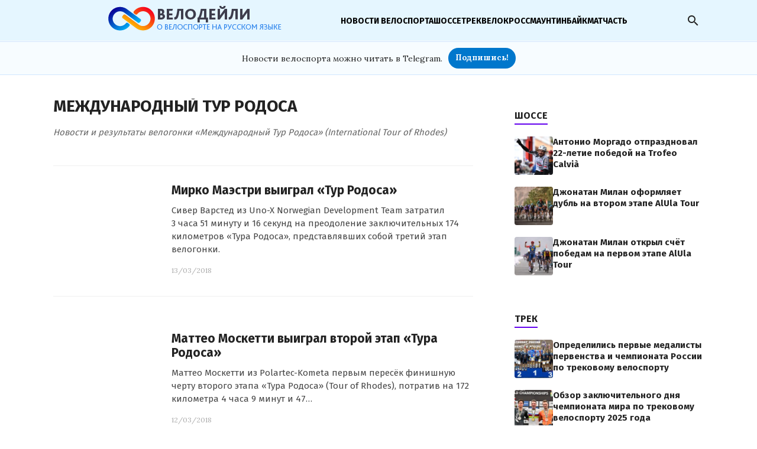

--- FILE ---
content_type: text/html; charset=UTF-8
request_url: https://velodaily.ru/tour-of-rhodes/
body_size: 25085
content:
<!DOCTYPE html>
<html lang="ru-RU">
<head>
<meta charset="UTF-8">
<meta name="viewport" content="width=device-width, initial-scale=1.0">
<link rel="preconnect" href="https://fonts.googleapis.com">
<link rel="preconnect" href="https://fonts.gstatic.com" crossorigin>
<link rel="preload" as="style" href="https://fonts.googleapis.com/css2?family=Fira+Sans:wght@400;700&family=Lora:ital,wght@0,400;0,700;1,400&display=swap">
<link rel="preload" as="style" href="https://fonts.googleapis.com/icon?family=Material+Icons&display=swap">
<link rel="stylesheet" href="https://fonts.googleapis.com/css2?family=Fira+Sans:wght@400;700&family=Lora:ital,wght@0,400;0,700;1,400&display=swap" media="print" onload="this.media='all'">
<link rel="stylesheet" href="https://fonts.googleapis.com/icon?family=Material+Icons&display=swap" media="print" onload="this.media='all'">
<noscript>
<link rel="stylesheet" href="https://fonts.googleapis.com/css2?family=Fira+Sans:wght@400;700&family=Lora:ital,wght@0,400;0,700;1,400&display=swap">
<link rel="stylesheet" href="https://fonts.googleapis.com/icon?family=Material+Icons&display=swap">
</noscript>
<style>
/*
Theme Name: Cycling Material Final
Author: Gemini Partner
Version: 3.2
*/
/* 1. ПЕРЕМЕННЫЕ */
:root {
--bg-main: #ffffff;
--separator: rgb(248, 247, 252);
--text-dark: #222222;
--text-light: #555555;
--accent: #6200ee;
--fira: 'Fira Sans', sans-serif;
--lora: 'Lora', serif;
--primary-font: 'Fira Sans', sans-serif;
--secondary-font: 'Lora', serif; /* Для заголовков и лид-абзацев */
}
* { box-sizing: border-box; }
body {
background-color: var(--bg-main);
margin: 0;
padding: 0;
font-family: var(--lora);
font-size: 16.8px;
line-height: 26.88px;
color: var(--text-dark);
-webkit-font-smoothing: antialiased;
}
/* 2. ТИПОГРАФИКА (Fira Sans 600) */
h1, h2, h3, h4, h5, h6,
.site-logo, 
.nav-links a, 
.search-input-full, 
.sidebar-title, 
.sidebar-post-title,
.main-pagination a, 
.main-pagination span,
.tag-link, 
.widget-title {
font-family: var(--fira) !important;
font-weight: 600 !important;
}
.post-date {
font-size:0.8em;
}
/* 3. СЕТКА (750px контент + 320px сайдбар) */
.main-layout {
display: grid;
grid-template-columns: minmax(0, 750px) 320px;
max-width: 1140px;
margin: 40px auto;
gap: 70px;
padding: 0 20px;
}
.content-area { min-width: 0; }
.sidebar-area { width: 320px; }
/* 4. ХИДЕР И ВЫЕЗЖАЮЩИЙ ПОИСК */
.main-header {
border-bottom: 1px solid var(--separator);
height: 70px;
display: flex;
align-items: center;
position: sticky;
top: 0;
background: #fff;
z-index: 1000;
background-color:rgb(229, 246, 255);
}
.header-content-wrapper {
display: flex;
align-items: center;
justify-content: space-between;
width: 100%;
max-width: 1140px;
margin: 0 auto;
padding: 0 20px;
position: relative;
}
.site-logo { font-size: 24px; text-decoration: none; color: #000; text-transform: uppercase; }
.nav-links { display: flex; list-style: none; gap: 25px; margin: 0; padding: 0; }
.nav-links a { text-decoration: none; color: #000; text-transform: uppercase; font-size: 14px; }
/* Состояния поиска */
#search-overlay {
position: absolute;
top: 0;
left: 0;
width: 100%;
height: 70px;
background: #fff;
display: none; 
align-items: center;
z-index: 1100;
padding: 0 20px;
}
#search-overlay.is-active { display: flex; }
.search-form-fullscreen {
display: flex;
align-items: center;
width: 100%;
max-width: 1140px;
margin: 0 auto;
}
.search-input-full {
flex-grow: 1;
border: none;
font-size: 18px;
padding: 10px 20px;
outline: none;
}
.search-trigger, .search-close, .menu-toggle {
background: none;
border: none;
cursor: pointer;
color: var(--text-dark);
display: flex;
align-items: center;
}
.menu-toggle { display: none; } /* Скрыт на десктопе */
/* 5. ТЕЛЕГРАМ-БАР */
.telegram-bar {
background-color: #f7fcff;
text-align: center;
padding: 10px;
font-size: 14px;
border-bottom: 1px solid var(--separator);
}
.telegram-bar a { color: var(--accent); text-decoration: underline; }
/* 6. ГЛАВНАЯ СТРАНИЦА: СПИСОК */
.post-item-list {
display: flex;
gap: 25px;
padding: 30px 0;
border-bottom: 2px solid var(--separator);
}
.post-item-image { flex-shrink: 0; width: 240px; height: 160px; }
.post-item-image img { width: 100%; height: 100%; object-fit: cover; border-radius: 4px; }
.post-item-content h2 { margin: 0 0 10px 0; font-size: 24px; line-height: 1.2; }
/* Исправление отображения миниатюр в ленте */
.post-item-image {
flex: 0 0 200px; /* Фиксированная ширина колонки для фото */
height: 155px;   /* Фиксированная высота для всех фото в ленте */
overflow: hidden;
border-radius: 4px;
}
.post-item-image img {
width: 100%;
height: 100%;
object-fit: cover; /* Это "магия": фото заполнит блок, лишнее сверху и снизу обрежется */
object-position: center; /* Центрируем обрезку */
display: block;
}
/* На мобильных устройствах сделаем фото чуть меньше или на всю ширину */
@media (max-width: 600px) {
.post-item-list {
flex-direction: column; /* Фото станет над текстом */
}
.post-item-image {
flex: 0 0 auto;
width: 100%;
height: 200px; /* На мобилках можно сделать фото покрупнее */
}
}
/* Гарантируем, что разделитель всегда под контентом */
.post-item-list {
display: flex;
align-items: flex-start; /* Выравнивание по верхнему краю */
clear: both;
padding-bottom: 25px;
margin-bottom: 25px;
border-bottom: 1px solid #f0f0f0;
}
/* 7. ТЕГИ-КНОПКИ */
.post-tags-section {
margin-top: 40px;
padding-top: 20px;
border-top: 1px solid var(--separator);
display: flex;
flex-wrap: wrap;
gap: 10px;
}
.tag-link {
background-color: rgb(248, 247, 252) !important;
color: var(--text-dark) !important;
padding: 8px 18px !important;
border-radius: 6px !important;
text-decoration: none !important;
font-size: 13px !important;
display: inline-flex !important;
align-items: center;
border: 1px solid rgb(235, 235, 245);
transition: all 0.2s ease;
}
.tag-link:hover {
background-color: var(--accent) !important;
color: #ffffff !important;
border-color: var(--accent);
}
/* 8. СТРАНИЦА ЗАПИСИ (SINGLE) */
.entry-title { font-size: 36px; line-height: 1.2; margin-bottom: 25px; }
.post-main-image img { width: 100%; height: auto; border-radius: 4px; }
.image-caption {
font-family: var(--lora);
font-size: 14px;
color: var(--text-light);
text-align: center;
margin: 12px 0 30px 0;
font-style: italic;
}
/* 9. САЙДБАР */
.sidebar-widget { margin-bottom: 45px; }
.sidebar-title { 
border-bottom: 2px solid var(--accent); 
display: inline-block; 
margin-bottom: 20px; 
font-size: 16px;
text-transform: uppercase;
}
.sidebar-small-post { display: flex; gap: 15px; text-decoration: none; color: inherit; margin-bottom: 20px; }
.sidebar-thumb { flex-shrink: 0; width: 65px; height: 65px; border-radius: 4px; overflow: hidden; }
.sidebar-thumb img { width: 100%; height: 100%; object-fit: cover;!important }
.sidebar-post-title {
font-size:0.9em;
line-height:1.3em;
}
/* 10. ПАГИНАЦИЯ */
.main-pagination { margin-top: 40px; display: flex; gap: 10px; }
.main-pagination a, .main-pagination span {
padding: 10px 18px;
background: var(--separator);
text-decoration: none;
color: var(--text-dark);
border-radius: 4px;
}
.main-pagination .current { background: var(--accent); color: #fff; }
/* 11. КНОПКА ВВЕРХ */
.scroll-top-btn {
position: fixed;
right: 25px;
top: 50%;
transform: translateY(-50%);
background: var(--accent);
color: #fff;
width: 45px;
height: 45px;
border-radius: 50%;
display: none;
align-items: center;
justify-content: center;
cursor: pointer;
z-index: 1001;
}
/* 12. АДАПТИВНОСТЬ */
@media (max-width: 1024px) {
.main-layout { grid-template-columns: 1fr; max-width: 800px; }
.sidebar-area { width: 100%; }
}
@media (max-width: 768px) {
.menu-toggle { display: flex; }
.desktop-nav { display: none; }
.post-item-list { flex-direction: column; }
.post-item-image { width: 100%; height: 200px; }
}
/* Стили для мобильной шторки */
.mobile-drawer {
position: fixed;
top: 0;
left: -300px;
width: 280px;
height: 100%;
background: #fff;
z-index: 2000;
transition: 0.3s;
padding: 20px;
box-shadow: 5px 0 15px rgba(0,0,0,0.1);
}
.mobile-drawer.is-active { left: 0; }
.mobile-drawer-overlay {
position: fixed;
top: 0;
left: 0;
width: 100%;
height: 100%;
background: rgba(0,0,0,0.5);
display: none;
z-index: 1999;
}
.mobile-drawer-overlay.is-active { display: block; }
.drawer-header { display: flex; justify-content: space-between; align-items: center; margin-bottom: 30px; }
.mobile-nav-links { list-style: none; padding: 0; }
.mobile-nav-links li { margin-bottom: 20px; }
.mobile-nav-links a { text-decoration: none; color: #000; font-family: var(--fira); font-weight: 600; font-size: 18px; }
/* ФУТЕР */
.site-footer {
background-color: rgb(226, 237, 243);
padding: 60px 0;
margin-top: 60px;
color: var(--text-dark);
}
.footer-container {
display: grid;
grid-template-columns: 1fr 1fr; /* Две основные колонки */
max-width: 1140px;
margin: 0 auto;
padding: 0 20px;
gap: 60px;
}
/* ЛЕВАЯ КОЛОНКА */
.footer-left .footer-logo { font-size: 28px; font-family: var(--fira); font-weight: 600; text-decoration: none; color: #000; }
.footer-description { margin: 20px 0; font-size: 15px; color: var(--text-light); }
.footer-socials { display: flex; gap: 15px; margin: 20px 0; }
.footer-socials a { color: var(--accent); text-decoration: none; }
.footer-socials i { font-size: 24px; }
.footer-legal-blocks { margin-top: 30px; }
.legal-item { font-size: 14px; margin: 10px 0; }
.tiny-text { font-size: 14px; color: var(--text-light); line-height: 1.4; }
.footer-separator { height: 1px; background: rgba(0,0,0,0.1); margin: 15px 0; }
.partner-label { font-family: var(--fira); font-weight: 600; font-size: 14px; }
.footer-copyright-block { font-size: 13px; color: var(--text-light); }
.footer-copyright-block a { color: inherit; text-decoration: underline; }
/* ПРАВАЯ КОЛОНКА */
.footer-right {
display: grid;
grid-template-columns: repeat(3, 1fr); /* Три равных части внутри правой колонки */
gap: 20px;
}
.footer-nav-col h4 {
font-family: var(--fira);
font-weight: 600;
font-size: 16px;
text-transform: uppercase;
margin-bottom: 20px;
color: var(--accent);
}
.footer-nav-col ul { list-style: none; padding: 0; margin: 0; }
.footer-nav-col li { font-size: 14px; margin-bottom: 10px; color: var(--text-light); }
/* Адаптивность для мобильных */
@media (max-width: 900px) {
.footer-container { grid-template-columns: 1fr; gap: 40px; }
.footer-right { grid-template-columns: 1fr; }
}
.footer-socials {
display: flex;
gap: 15px;
margin: 25px 0;
align-items: center;
}
.footer-socials a {
display: inline-block;
width: 32px;  /* Четко задаем ширину */
height: 32px; /* Четко задаем высоту */
line-height: 1;
}
.footer-socials svg {
width: 32px !important;
height: 32px !important;
display: block;
fill: #222222 !important; /* Принудительно черный цвет */
transition: fill 0.2s ease, transform 0.2s ease;
}
.footer-socials a:hover svg {
fill: var(--accent) !important; /* Пурпурный при наведении */
transform: translateY(-3px);
}
.footer-counters {
margin: 25px 0;
display: flex;
flex-direction: column;
align-items: flex-start;
}
.yandex-counter {
min-height: 31px; /* Стандартная высота информера */
display: block;
clear: both;
}
/* Настройка текста партнера под счетчиком */
.partner-label {
font-family: var(--fira);
font-weight: 600;
font-size: 14px;
margin: 0;
color: var(--text-dark);
}
/* Стили для страниц поиска и 404 */
.page-header {
padding-bottom: 10px;
margin-top: 0;
}
.search-results .post-item-list {
border-color: var(--separator);
}
/* Плавный переход для всех ссылок */
a {
transition: color 0.2s ease-in-out;
}
.archive-description {
max-width: 750px;
margin-bottom: 30px;
line-height: 1.5;
font-family: var(--lora);
}
/* Сделаем заголовок архива чуть более выразительным */
.page-title {
margin: 0;
padding-bottom: 5px;
letter-spacing: -0.5px;
}
/* Стили хлебных крошек */
.breadcrumbs-content a {
text-decoration: none;
color: var(--accent);
transition: opacity 0.2s;
}
.breadcrumbs-content a:hover {
opacity: 0.7;
}
/* Символ разделителя (обычно Slim SEO использует / или ») */
.breadcrumbs-content span {
margin: 0 8px;
color: #ccc;
}
/* Состояние шторки */
.mobile-drawer {
position: fixed;
top: 0;
left: -320px; /* Скрыта слева */
width: 300px;
height: 100%;
background: #fff;
z-index: 9999;
transition: all 0.3s ease;
padding: 30px 20px;
box-shadow: 5px 0 15px rgba(0,0,0,0.1);
}
.mobile-drawer.is-active {
left: 0; /* Выезжает при активации */
}
.mobile-drawer-overlay {
position: fixed;
top: 0;
left: 0;
width: 100%;
height: 100%;
background: rgba(0,0,0,0.5);
display: none; /* Скрыта по умолчанию */
z-index: 9998;
}
.mobile-drawer-overlay.is-active {
display: block;
}
.drawer-header {
display: flex;
justify-content: space-between;
align-items: center;
margin-bottom: 30px;
border-bottom: 1px solid #eee;
padding-bottom: 15px;
}
/* Показываем только на экранах меньше 900px */
@media (max-width: 900px) {
.desktop-nav {
display: none; /* Скрываем обычное меню */
}
.mobile-menu-toggle {
display: flex; /* Показываем гамбургер */
align-items: center;
justify-content: center;
}
}
figcaption {
font-family: var(--lora);
font-size: 14px;
color: var(--text-light);
text-align: center;
margin: 12px 0 30px 0;
font-style: italic;
}
/* Контейнер для карточек */
.teams-grid {
display: grid;
grid-template-columns: repeat(2, 1fr); /* 2 колонки на десктопе */
gap: 30px; /* Расстояние между карточками */
margin-top: 30px;
}
/* На очень больших экранах можно сделать даже 3 колонки */
@media (min-width: 1200px) {
.teams-grid {
grid-template-columns: repeat(3, 1fr);
}
}
/* На планшетах и мобильных переходим в 1 колонку */
@media (max-width: 900px) {
.teams-grid {
grid-template-columns: 1fr;
}
.team-main-photo img {
height: 200px; /* Уменьшаем высоту фото на мобильных */
}
}
/* Стили для кнопок в карточке, чтобы они всегда были внизу */
.team-card {
display: flex;
flex-direction: column;
height: 100%; /* Все карточки одной высоты в ряду */
}
.team-details {
flex-grow: 1; /* Растягиваем контент, чтобы кнопки прижались к низу */
display: flex;
flex-direction: column;
}
.team-actions {
margin-top: auto; /* Прижимает кнопки к нижней границе карточки */
}
.riders-list {
list-style: none; /* Убираем стандартные точки */
padding: 0;
margin: 0;
display: flex;
flex-direction: column;
}
.riders-list li {
font-size: 14px;
padding: 5px 0;
border-bottom: 1px dashed #eee; /* Легкий разделитель между именами */
color: #333;
}
.riders-list li:last-child {
border-bottom: none; /* Убираем черту у последнего гонщика */
}
/* Можно добавить иконку перед именем через псевдоэлемент */
.riders-list li::before {
content: "•";
color: var(--accent);
font-weight: bold;
display: inline-block; 
width: 15px;
}
.team-main-photo {
margin: 15px 0;
max-height: 250px; /* Ограничиваем высоту (те самые 200-300px) */
overflow: hidden;
position: relative;
border-radius: 4px;
}
.team-main-photo img {
width: 100%;
height: 250px;
object-fit: cover; /* Картинка заполнит область без искажений */
transition: transform 0.3s ease;
display: block;
}
/* Эффект увеличения при наведении на превью */
.team-photo-link:hover img {
transform: scale(1.05);
}
/* Значок лупы (появляется при наведении) */
.zoom-icon {
position: absolute;
top: 50%;
left: 50%;
transform: translate(-50%, -50%);
background: rgba(0, 0, 0, 0.5);
color: white;
padding: 10px;
border-radius: 50%;
opacity: 0;
transition: opacity 0.3s ease;
pointer-events: none;
}
.team-photo-link:hover .zoom-icon {
opacity: 1;
}
/* Фоновая подложка модального окна */
.vd-modal {
display: none;
position: fixed;
z-index: 9999;
padding-top: 50px;
left: 0;
top: 0;
width: 100%;
height: 100%;
background-color: rgba(0,0,0,0.9);
cursor: pointer;
}
/* Сама картинка в полном размере */
.vd-modal-content {
margin: auto;
display: block;
max-width: 90%;
max-height: 85vh;
border-radius: 4px;
box-shadow: 0 0 20px rgba(0,0,0,0.5);
}
/* Кнопка закрытия */
.vd-close {
position: absolute;
top: 20px;
right: 35px;
color: #f1f1f1;
font-size: 40px;
font-weight: bold;
cursor: pointer;
}
.vd-close:hover { color: var(--accent); }
/* ТАБЛИЦЫ */
/* Контейнер таблицы */
.wp-block-table {
border-radius: 12px;
border: 1px solid #e0e6ed;
overflow: hidden;
box-shadow: 0 4px 15px rgba(0, 0, 0, 0.05);
margin: 35px 0;
background: #fff;
display: block;
overflow-x: auto; /* Для мобильных */
font-family:"Fira Sans";
}
.wp-block-table table {
width: 100%;
border-collapse: separate;
border-spacing: 0;
}
/* Оформление шапки */
.wp-block-table th {
background-color: #f8fafd;
color: #8898aa;
font-weight: 600;
text-transform: uppercase;
font-size: 11px;
padding: 16px 20px;
text-align: left;
border-bottom: 1px solid #e0e6ed;
}
/* Базовые ячейки */
.wp-block-table td {
padding: 14px 20px;
border-bottom: 1px solid #f0f2f5;
font-size: 15px;
color: #32325d;
}
/* Стили для ПОДИУМА (1, 2, 3 места) */
/* 1 место: Желтый фон и жирный шрифт */
.wp-block-table tr:nth-child(1) td { background-color: rgba(255, 237, 0, 0.1); }
.wp-block-table tr:nth-child(1) td:first-child { color: #d4af37; font-weight: 800; }
/* 2 место: Серый фон и жирный шрифт */
.wp-block-table tr:nth-child(2) td { background-color: rgba(157, 161, 164, 0.1); }
.wp-block-table tr:nth-child(2) td:first-child { color: #9da1a4; font-weight: 800; }
/* 3 место: Бронзовый фон и жирный шрифт */
.wp-block-table tr:nth-child(3) td { background-color: rgba(205, 127, 50, 0.1); }
.wp-block-table tr:nth-child(3) td:first-child { color: #cd7f32; font-weight: 800; }
/* Позиции после 3-й — обычный шрифт и приглушенный цвет */
.wp-block-table td:first-child {
font-weight: 400; 
color: #adb5bd;
width: 60px;
}
/* Убираем нижнюю линию у последнего элемента */
.wp-block-table tr:last-child td {
border-bottom: none;
}
/* Общие стили для выбывших (бледный текст) */
.row-dnf td, .row-dns td, .row-otl td {
color: #a0aec0 !important; /* Серый приглушенный цвет */
background-color: #fafbfc !important; /* Очень светлый фон */
}
/* Маркер для DNF и DNS (Красный - сход) */
.row-dnf td:first-child, 
.row-dns td:first-child {
border-left: 4px solid #e53e3e; /* Яркий красный маркер слева */
color: #e53e3e !important;
font-weight: 600;
}
/* Маркер для OTL (Оранжевый - вне лимита) */
.row-otl td:first-child {
border-left: 4px solid #ed8936; /* Оранжевый маркер */
color: #ed8936 !important;
font-weight: 600;
}
/* Эффект при наведении (строка "оживает") */
.row-dnf:hover td, .row-dns:hover td, .row-otl:hover td {
color: #4a5568 !important;
opacity: 1;
}
/* ВИДЕО */
/* Контейнер для адаптивного видео */
.entry-content iframe,
.entry-content object,
.entry-content embed,
.wp-block-embed {
max-width: 100%; /* Видео никогда не выйдет за границы текста */
border-radius: 12px; /* Скругление в стиле ваших таблиц */
box-shadow: 0 4px 15px rgba(0,0,0,0.1); /* Легкая тень для объема */
}
/* Фикс для блоков Gutenberg (YouTube, Vimeo) */
.wp-block-embed-youtube, 
.wp-block-embed {
margin: 30px 0;
display: flex;
justify-content: center; /* Центрируем, если видео узкое */
}
.wp-block-embed__wrapper {
width: 100%;
position: relative;
padding-bottom: 56.25%; /* Соотношение сторон 16:9 */
height: 0;
overflow: hidden;
}
.wp-block-embed__wrapper iframe {
position: absolute;
top: 0;
left: 0;
width: 100%;
height: 100%;
}
/* Исправление стандартного блока видео WordPress */
.wp-block-video {
width: 100% !important;
max-width: 100% !important;
margin: 30px 0;
box-sizing: border-box;
}
.wp-block-video video {
width: 100% !important;
height: auto !important;
max-width: 100% !important;
border-radius: 12px; /* Скругление как у таблиц */
box-shadow: 0 4px 20px rgba(0, 0, 0, 0.08);
display: block;
}
/* Оформление подписи под видео */
.wp-block-video figcaption {
margin-top: 12px;
font-size: 13px;
color: #8898aa;
text-align: center;
font-style: italic;
font-family: 'Fira Sans', sans-serif;
}
/* ФОТО */
/* Исправление для всех изображений в контенте */
.entry-content img,
.wp-block-image img,
.wp-block-image {
max-width: 100% !important;
height: auto !important;
display: block;
margin-left: auto;
margin-right: auto;
}
/* Стилизация фото в стиле Velodaily */
.wp-block-image img {
border-radius: 12px;
box-shadow: 0 4px 15px rgba(0, 0, 0, 0.05);
margin-bottom: 10px;
}
/* Оформление подписи под фото */
.wp-block-image figcaption {
font-size: 13px;
color: #8898aa;
text-align: center;
margin-top: 8px;
font-style: italic;
}
/* ГАЛЕРЕИ */
/* Контейнер галереи */
.wp-block-gallery {
display: flex;
flex-wrap: wrap;
gap: 15px; /* Расстояние между фото */
margin: 30px 0 !important;
padding: 0 !important;
list-style-type: none !important;
}
/* Элементы галереи (фигуры) */
.wp-block-gallery .wp-block-image {
margin: 0 !important;
flex-grow: 1;
/* Расчет ширины для 3 колонок по умолчанию */
width: calc(33.33% - 15px); 
}
/* Сами изображения в галерее */
.wp-block-gallery figure img {
width: 100% !important;
height: 250px !important; /* Фиксированная высота для ровной сетки */
object-fit: cover !important; /* Обрезает фото, чтобы они были одинаковыми */
border-radius: 12px;
box-shadow: 0 4px 12px rgba(0,0,0,0.08);
transition: transform 0.3s ease;
}
/* Эффект при наведении на фото в галерее */
.wp-block-gallery figure img:hover {
transform: scale(1.02);
}
/* Адаптивность для мобильных (2 колонки) */
@media (max-width: 768px) {
.wp-block-gallery .wp-block-image {
width: calc(50% - 15px);
}
.wp-block-gallery figure img {
height: 180px !important;
}
}
/* Для совсем маленьких экранов (1 колонка) */
@media (max-width: 480px) {
.wp-block-gallery .wp-block-image {
width: 100%;
}
}
/* Контейнер для фото в галерее */
.wp-block-gallery .wp-block-image {
position: relative; /* Чтобы текст позиционировался относительно фото */
}
/* Оформление подписи (Caption) поверх фото */
.wp-block-gallery .wp-block-image figcaption {
position: absolute;
bottom: 0;
left: 0;
right: 0;
margin: 0 !important;
padding: 20px 10px 10px !important;
background: linear-gradient(transparent, rgba(0, 0, 0, 0.7)); /* Градиент для читаемости */
color: #ffffff !important;
font-size: 12px !important;
text-align: center;
border-bottom-left-radius: 12px; /* Закругляем под радиус фото */
border-bottom-right-radius: 12px;
opacity: 0; /* Скрываем по умолчанию */
transition: opacity 0.3s ease;
}
/* Показываем подпись при наведении на фото */
.wp-block-gallery .wp-block-image:hover figcaption {
opacity: 1;
}
/* КНОПКА ВВЕРХ */
#backToTop {
display: none; /* Скрыта по умолчанию */
position: fixed;
right: 20px;
top: 50%;
transform: translateY(-50%); /* Точное центрирование по вертикали */
z-index: 999;
width: 45px;
height: 45px;
border: none;
outline: none;
background-color: #32325d; /* Тёмный цвет из вашей палитры */
color: white;
cursor: pointer;
border-radius: 12px; /* Единство стиля с таблицами */
box-shadow: 0 4px 15px rgba(0, 0, 0, 0.2);
transition: all 0.3s ease;
}
#backToTop:hover {
background-color: #d4af37; /* Золотой при наведении (как 1-е место в таблице) */
transform: translateY(-50%) scale(1.1);
}
/* Рисуем стрелку внутри кнопки */
.arrow-up {
border: solid white;
border-width: 0 3px 3px 0;
display: inline-block;
padding: 3px;
transform: rotate(-135deg);
-webkit-transform: rotate(-135deg);
margin-top: 5px;
}
.main-pagination {
margin: 40px 0;
display: flex;
justify-content: center;
gap: 8px;
}
.main-pagination .page-numbers {
display: inline-flex;
align-items: center;
justify-content: center;
min-width: 40px;
height: 40px;
padding: 0 10px;
background: #fff;
border: 1px solid #e1eff7;
color: #333;
font-family: 'Fira Sans', sans-serif;
font-size: 15px;
transition: all 0.2s ease;
}
/* Стили для стрелок */
.main-pagination .prev, 
.main-pagination .next {
font-size: 18px;
font-weight: bold;
color: rgb(0, 122, 255); /* Сделаем их акцентными */
}
/* Активная страница и ховер */
.main-pagination .page-numbers:hover {
background-color: rgb(229, 246, 255);
border-color: rgb(0, 122, 255);
}
.main-pagination .current {
background-color: rgb(0, 122, 255);
color: #fff;
border-color: rgb(0, 122, 255);
}
/* Делаем первый абзац полужирным */
.entry-content p:first-of-type {
font-weight: 600; /* Делаем жирным */
font-size: 1.1em;  /* Немного увеличиваем размер для акцента */
color: #333;      /* Делаем цвет чуть насыщеннее */
line-height: 1.3; /* Увеличиваем межстрочный интервал для читаемости */
}
/* Стили для мобильных устройств (ширина экрана до 768px) */
@media screen and (max-width: 768px) {
.entry-content p:first-of-type {
font-weight: 600;
font-size: 1.05em; /* Чуть меньше, чем на десктопе */
line-height: 1.4;  /* Более компактный интервал */
margin-bottom: 15px; /* Отступ снизу, чтобы текст не слипался со вторым абзацем */
}
}
/* обновление стилей для одиночной записи */
/* Основные стили новости */
.news-post {
margin-bottom: 40px;
}
.post-meta {
color: #888;
font-family: var(--secondary-font);
font-size: 12px;
margin-bottom: 10px;
}
.entry-title {
font-size: 2.2rem;
line-height: 1.2;
margin-bottom: 20px;
font-family: var(--secondary-font);
font-weight: 700;
}
.post-main-image {
margin-bottom: 25px;
}
.responsive-img {
width: 100%;
height: auto;
border-radius: 4px;
display: block;
}
.image-caption {
font-family: var(--secondary-font);
font-size: 14px;
color: #666;
margin-top: 8px;
text-align: center;
}
/* Стили для лид-абзаца (как мы обсуждали ранее) */
.entry-content p:first-of-type {
font-weight: 700;
font-size: 1.1em;
color: #333;
}
/* Базовые настройки шрифтов (добавьте свои значения) */
.news-post {
max-width: 100%;
margin-bottom: 3rem;
}
.post-date {
color: #888;
font-family: var(--secondary-font);
font-size: 12px;
margin-bottom: 10px;
}
.entry-title {
font-size: 2.2em;
line-height: 1.2;
margin-bottom: 20px;
font-family: var(--secondary-font);
font-weight: 700;
}
.featured-image {
width: 100%;
height: auto;
border-radius: 4px;
display: block;
}
.image-caption {
font-family: var(--secondary-font);
font-size: 14px;
color: #666;
margin-top: 10px;
text-align: center;
font-style: italic;
}
/* Наш SEO-лид: первый абзац жирным */
.entry-content p:first-of-type {
font-weight: 600;
font-size: 1em;
color: #1f201d;
line-height: 1.5;
font-family: var(--lora);
}
.tag-link {
display: inline-block;
background: #f0f0f0;
padding: 5px 12px;
margin: 5px 5px 0 0;
border-radius: 3px;
font-size: 13px;
color: #444;
transition: background 0.2s;
}
.tag-link:hover {
background: #e0e0e0;
}
/* Телеграм-бар */
.telegram-bar {
background-color: #f7fcff; /* Светло-голубой фон */
border-bottom: 1px solid #d1e7ff;
border-top: 1px solid #d1e7ff;
padding: 10px 15px;
text-align: center;
/* font-size: 14px; */
/* font-family: var(--primary-font); */
/* color: #004085; */
min-height: 40px; /* Фиксация высоты для CLS */
display: flex;
align-items: center;
justify-content: center;
}
.telegram-bar a {
color: #0088cc;
font-weight: 400;
text-decoration: none;
margin-left: 5px;
border-bottom: 1px solid transparent;
transition: border-color 0.2s;
}
.telegram-bar a:hover {
border-bottom-color: #0088cc;
}
/* Мобильная адаптация */
@media screen and (max-width: 600px) {
.telegram-bar {
font-size: 13px;
line-height: 1.4;
padding: 12px;
}
}
/* Блок читать также */
/* Контейнер для похожих постов */
.related-grid {
display: grid;
/* На компьютере: 3 колонки одинаковой ширины */
grid-template-columns: repeat(3, 1fr); 
gap: 20px;
margin-top: 20px;
}
/* Элемент списка */
.related-item {
background: #fff;
border-radius: 8px;
padding: 10px; /* Внутренний отступ, чтобы картинка и текст не прилипали к краям */
transition: all 0.3s ease; /* Плавность для всех изменений */
border: 1px solid #eee; /* Тонкая рамка в обычном состоянии */
display: flex;
flex-direction: column;
}
/* Эффект при наведении на всю карточку */
.related-item:hover {
transform: translateY(-5px); /* Карточка слегка приподнимается */
box-shadow: 0 10px 20px rgba(0,0,0,0.1); /* Появляется мягкая тень */
border-color: #d1e7ff; /* Рамка становится чуть синее */
cursor: pointer;
}
.related-thumb {
width: 100%;
/* Устанавливаем жесткое соотношение сторон 16:9 */
aspect-ratio: 16 / 9; 
overflow: hidden;
border-radius: 6px;
background-color: #f0f0f0; /* Фон на случай, если картинка долго грузится */
}
/* Убираем подчеркивание у ссылки внутри карточки */
.related-item a {
text-decoration: none;
color: inherit;
}
.related-thumb img {
width: 100%;
height: 100%;
/* Магия здесь: картинка заполняет контейнер без искажений, 
лишнее просто обрезается, как в Instagram */
object-fit: cover; 
/* Центрируем изображение, чтобы важная часть была посередине */
object-position: center; 
display: block;
transition: transform 0.3s ease; /* Подготовили для эффекта наведения */
}
/* Опционально: легкое увеличение при наведении для красоты */
.related-item:hover .related-thumb img {
transform: scale(1.05);
}
/* Заголовок внутри карточки */
.related-post-title {
margin-top: 12px;
font-size: 16px;
line-height: 1.4;
transition: color 0.3s ease;
}
/* При наведении на карточку меняем цвет заголовка */
.related-item:hover .related-post-title {
color: #0088cc; /* Цвет вашего бренда или Telegram-бара */
}
/* Адаптивность для мобильных устройств */
@media screen and (max-width: 768px) {
.related-grid {
/* На смартфонах: 1 колонка (один над другим) */
grid-template-columns: 1fr;
gap: 30px; /* Увеличим отступ между новостями для удобства */
}
.related-post-title {
font-size: 18px; /* На мобильном заголовки можно сделать чуть крупнее */
}
}
/* --- ДОПОЛНЕНИЕ ДЛЯ HERO-СЕТКИ И ФИКС КОНТЕНТА --- */
/* --- 13. СПЕЦИАЛЬНЫЙ HERO-БЛОК (ГЛАВНАЯ) --- */
/* --- 13. HERO-СЕТКА: ИСПРАВЛЕНИЕ ПОД ВАШ СТИЛЬ №6 --- */
.vd-hero-section-wrapper {
background-color: #f9fbff !important;
padding: 25px;
margin-bottom: 35px;
border-radius: 4px; /* Как в твоем оригинале */
border: 1px solid #eef4f9;
display: grid;
grid-template-columns: 1fr 1fr;
gap: 25px;
}
/* Сбрасываем твой flex-layout для постов внутри Hero */
.vd-hero-section-wrapper .post-item-list {
display: block !important; /* Отменяем flex из раздела №6 */
border-bottom: none !important; /* Убираем черту под 1 и 2 постом */
padding: 0 !important;
margin: 0 !important;
}
/* Первый пост: на всю ширину и добавляем разделитель снизу */
.vd-hero-section-wrapper .vd-hero-post {
grid-column: 1 / -1;
border-bottom: 1px solid #e1eff7 !important;
padding-bottom: 25px !important;
margin-bottom: 5px !important;
}
/* Исправляем картинки: отменяем твои 200x155px */
.vd-hero-section-wrapper .post-item-image {
width: 100% !important; /* Вместо 200px */
height: auto !important; /* Вместо 155px */
flex: none !important;
margin-bottom: 15px;
}
/* Задаем новые высоты картинкам в Hero */
.vd-hero-post .post-item-image img {
height: 380px !important;
width: 100% !important;
object-fit: cover;
}
.vd-featured-post .post-item-image img {
height: 200px !important;
width: 100% !important;
object-fit: cover;
}
/* ТИПОГРАФИКА (Строго по твоим размерам) */
.vd-hero-post .post-item-content h2 {
font-size: 28px !important; /* Чуть крупнее стандартных 24px */
margin-bottom: 10px !important;
}
.vd-featured-post .post-item-content h2 {
font-size: 20px !important; /* Чуть меньше стандартных 24px */
}
.vd-hero-section-wrapper .entry-excerpt {
font-size: 15px !important;
line-height: 1.5;
color: var(--text-light);
}
/* Адаптив для Hero */
@media (max-width: 800px) {
.vd-hero-section-wrapper { 
grid-template-columns: 1fr; 
padding: 15px;
}
.vd-hero-post .post-item-image img { height: 220px !important; }
}
/* --- 13-А. СТИЛИЗАЦИЯ СТАНДАРТНОГО СПИСКА (ПОСЛЕ HERO) --- */
/* Уменьшаем заголовок в обычном списке до размера, как у малых карточек Hero */
.vd-standard-post .post-item-content h2 {
font-size: 19px !important; /* Было 24px, делаем компактнее */
line-height: 1.3 !important;
margin-bottom: 8px !important;
}
/* Приводим текст анонса к единому стандарту 15px */
.vd-standard-post .entry-excerpt {
font-family: var(--lora) !important;
font-size: 15px !important;
line-height: 1.5 !important;
color: #444 !important;
}
/* Уточняем отступы для обычных постов, чтобы они не слипались */
.post-item-list.vd-standard-post {
padding: 20px 0 !important; /* Чуть уменьшили вертикальные отступы */
}
/* Фикс для мобильных: если на узком экране текст все равно кажется крупным */
@media (max-width: 600px) {
.vd-standard-post .post-item-content h2 {
font-size: 18px !important;
}
}
/* --- 13-Б. ФИНАЛЬНАЯ ШЛИФОВКА СПИСКА --- */
/* Уменьшаем межстрочный интервал и отступы в стандартных постах */
.vd-standard-post .post-item-content h2 {
line-height: 1.15 !important; /* Было 1.3, стало плотнее */
margin-bottom: 6px !important;  /* Чуть меньше отступ до текста */
letter-spacing: -0.2px;        /* Легкое сужение для эстетики */
}
/* Сохраняем и фиксируем разделитель для обычного списка */
.post-item-list.vd-standard-post {
border-bottom: 1px solid #f0f0f0 !important; /* Твой оригинальный разделитель */
padding-bottom: 25px !important;
margin-bottom: 25px !important;
gap: 20px !important; /* Немного плотнее картинка к тексту */
}
/* Убираем лишний отступ у последнего поста перед пагинацией */
.vd-standard-post:last-of-type {
border-bottom: none !important;
}
/* --- 14. ФИКС ШИРИНЫ КОНТЕНТА (ДЛЯ SINGLE.PHP) --- */
/* Чтобы контент не "наплывал" на сайдбар */
.main-layout {
display: grid;
grid-template-columns: minmax(0, 750px) 320px; /* Сохраняем твою пропорцию */
}
.content-area {
min-width: 0 !important;
overflow: hidden; /* Гарантирует, что ничего не вылезет */
}
/* Ограничение картинок в тексте статьи */
.entry-content img, 
.post-main-image img, 
.featured-image {
max-width: 100% !important;
height: auto !important;
}
/* Мобильная адаптация для Hero */
@media (max-width: 900px) {
.vd-hero-section-wrapper {
grid-template-columns: 1fr; /* Все в одну колонку */
padding: 15px;
}
.vd-hero-post .post-item-image { height: 250px !important; }
.vd-featured-post .post-item-image { height: 180px !important; }
}
/* --- 15. ИНТЕРАКТИВНОСТЬ (HOVER-ЭФФЕКТЫ) --- */
/* 1. Заголовок: меняет цвет только при наведении на него самого */
.post-item-list .post-item-content h2 a {
transition: color 0.2s ease-in-out !important;
color: var(--text-dark);
text-decoration: none !important;
}
.post-item-list .post-item-content h2 a:hover {
color: #0077CC !important; /* Глубокий голубой */
}
/* 2. Картинка: реагирует при наведении на саму картинку */
.post-item-image a {
display: block;
overflow: hidden;
border-radius: 4px;
}
.post-item-image img {
transition: transform 0.4s ease, filter 0.4s ease !important;
display: block;
}
.post-item-image:hover img {
filter: brightness(1.05);
transform: scale(1.03);
}
/* 3. Описание: оставляем статичным (цвет не меняется) */
.entry-excerpt {
color: var(--text-light);
}
/* Пагинация в том же стиле */
.main-pagination .page-numbers:hover {
border-color: #0077CC !important;
color: #0077CC !important;
}
.main-pagination .current {
background-color: #0077CC !important;
border-color: #0077CC !important;
color: #ffffff !important;
}
/* Кнопка "Вверх" (Back to Top) для единства стиля */
#backToTop {
background-color: #0077CC !important;
}
#backToTop:hover {
background-color: #0055aa !important; /* Чуть темнее при нажатии */
}
/* --- 16. ТЕЛЕГРАМ-КНОПКА (ОБЩИЕ СТИЛИ) --- */
.telegram-bar a {
display: inline-block;
background-color: #0077CC; /* Наш глубокий синий */
color: #ffffff !important;
padding: 4px 12px;
border-radius: 20px; /* Скругленная кнопка */
text-decoration: none !important;
font-weight: 600;
margin-left: 10px;
font-size: 13px;
transition: background-color 0.3s ease;
}
.telegram-bar a:hover {
background-color: #0055aa; /* Темнее при наведении */
}
/* --- 17. ПОЛНАЯ МОБИЛЬНАЯ АДАПТАЦИЯ (850px и ниже) --- */
@media (max-width: 850px) {
/* 1. Сбрасываем сетку и включаем Flex для смены порядка */
.main-layout {
display: flex !important;
flex-direction: column !important;
float: none !important;
width: 100% !important;
padding: 0 15px !important;
box-sizing: border-box !important;
}
/* 2. Контент (Hero + Список) — ПЕРВЫЙ */
.content-area {
order: 1 !important;
width: 100% !important;
float: none !important;
margin: 0 !important;
}
/* 3. Сайдбар — ВТОРОЙ (после всех новостей) */
.sidebar-area {
order: 2 !important;
width: 100% !important;
float: none !important;
margin-top: 50px !important; /* Отступ, чтобы не слипалось с пагинацией */
padding-top: 30px;
border-top: 2px solid #f0f0f0;
}
/* 4. Исправляем Hero-блок (добавляем внутренние отступы) */
.vd-hero-section-wrapper {
display: block !important;
margin-left: -15px !important;  /* Растягиваем фон до краев экрана */
margin-right: -15px !important;
padding: 20px 20px !important;  /* Внутренние отступы для контента (20px) */
background-color: #f9fbff !important;
border-top: 1px solid #eef4f9 !important;    /* Легкая верхняя граница */
border-bottom: 1px solid #eef4f9 !important; /* Легкая нижняя граница */
box-sizing: border-box !important;
border-radius: 0 !important;
}
/* 5. Картинки в Hero (убираем прижатие) */
.vd-hero-section-wrapper .post-item-image {
width: 100% !important;
height: auto !important; /* Позволяем картинке сохранять пропорции */
margin-bottom: 15px !important;
}
.vd-hero-section-wrapper .post-item-image img {
width: 100% !important;
height: 200px !important;
object-fit: cover;
border-radius: 4px; /* Скругление углов у самой картинки */
}
/* 6. Посты внутри Hero (отступы между ними) */
.vd-hero-section-wrapper .post-item-list {
display: block !important;
margin-bottom: 25px !important;
padding-bottom: 20px !important;
border-bottom: 1px solid #e1eff7 !important;
}
/* Текст внутри Hero (чтобы не лип к краям) */
.vd-hero-section-wrapper .post-item-content {
padding: 0 5px !important;
}
/* 7. Обычные посты (те, что под Hero) */
.post-item-list.vd-standard-post {
flex-direction: column !important; /* Фото над текстом */
padding: 20px 0 !important;
}
.post-item-list.vd-standard-post .post-item-image {
width: 100% !important;
height: 200px !important;
margin-bottom: 15px;
}
/* Исправляем Telegram-бар для мобильных: текст сверху, кнопка снизу */
.telegram-bar {
display: flex !important;
flex-direction: column !important; /* Выстраиваем элементы вертикально */
align-items: center !important;    /* Центрируем содержимое */
padding: 15px !important;
gap: 10px !important;              /* Расстояние между текстом и кнопкой */
}
.telegram-bar span {
display: block !important;
text-align: center !important;
line-height: 1.4 !important;
}
.telegram-bar a {
display: inline-block !important; /* Кнопка не на всю ширину, а по размеру текста */
margin: 0 !important;             /* Сбрасываем боковой отступ */
padding: 8px 25px !important;     /* Удобный размер для нажатия */
background-color: #0077CC !important;
color: #ffffff !important;
border-radius: 20px !important;
text-decoration: none !important;
font-weight: 600 !important;
box-shadow: 0 2px 4px rgba(0,119,204,0.2); /* Легкая тень для объема */
}
/* Исправляем заголовок в самой записи (SINGLE) */
.entry-title {
font-size: 24px !important; /* Было 36px, для мобильных 24px — идеал */
line-height: 1.2 !important;
margin-bottom: 15px !important;
padding: 0 5px !important;
}
/* Уменьшаем отступ шапки, чтобы контент был выше */
.main-header {
padding: 5px 0 !important;
}
}	</style>
<title>Международный Тур Родоса &#8212; Велодейли.ру</title>
<meta name='robots' content='max-image-preview:large, max-snippet:-1, max-video-preview:-1' />
<link rel="canonical" href="https://velodaily.ru/tour-of-rhodes/">
<meta name="description" content="Новости и результаты велогонки «Международный Тур Родоса» (International Tour of Rhodes)">
<meta property="og:title" content="Международный Тур Родоса &#8212; Велодейли.ру">
<meta property="og:type" content="website">
<meta property="og:description" content="Новости и результаты велогонки «Международный Тур Родоса» (International Tour of Rhodes)">
<meta property="og:url" content="https://velodaily.ru/tour-of-rhodes/">
<meta property="og:locale" content="ru_RU">
<meta property="og:site_name" content="Велодейли.ру">
<meta name="twitter:card" content="summary_large_image">
<meta name="twitter:site" content="@velodailyru">
<link rel='dns-prefetch' href='//www.googletagmanager.com' />
<link rel="alternate" type="application/rss+xml" title="Велодейли.ру &raquo; Лента метки Международный Тур Родоса" href="https://velodaily.ru/tour-of-rhodes/feed/" />
<style id='wp-img-auto-sizes-contain-inline-css' type='text/css'>
img:is([sizes=auto i],[sizes^="auto," i]){contain-intrinsic-size:3000px 1500px}
/*# sourceURL=wp-img-auto-sizes-contain-inline-css */
</style>
<style id='classic-theme-styles-inline-css' type='text/css'>
/*! This file is auto-generated */
.wp-block-button__link{color:#fff;background-color:#32373c;border-radius:9999px;box-shadow:none;text-decoration:none;padding:calc(.667em + 2px) calc(1.333em + 2px);font-size:1.125em}.wp-block-file__button{background:#32373c;color:#fff;text-decoration:none}
/*# sourceURL=/wp-includes/css/classic-themes.min.css */
</style>
<style id='pdfemb-pdf-embedder-viewer-style-inline-css' type='text/css'>
.wp-block-pdfemb-pdf-embedder-viewer{max-width:none}
/*# sourceURL=https://velodaily.ru/wp-content/plugins/pdf-embedder/block/build/style-index.css */
</style>
<style id='global-styles-inline-css' type='text/css'>
:root{--wp--preset--aspect-ratio--square: 1;--wp--preset--aspect-ratio--4-3: 4/3;--wp--preset--aspect-ratio--3-4: 3/4;--wp--preset--aspect-ratio--3-2: 3/2;--wp--preset--aspect-ratio--2-3: 2/3;--wp--preset--aspect-ratio--16-9: 16/9;--wp--preset--aspect-ratio--9-16: 9/16;--wp--preset--color--black: #000000;--wp--preset--color--cyan-bluish-gray: #abb8c3;--wp--preset--color--white: #ffffff;--wp--preset--color--pale-pink: #f78da7;--wp--preset--color--vivid-red: #cf2e2e;--wp--preset--color--luminous-vivid-orange: #ff6900;--wp--preset--color--luminous-vivid-amber: #fcb900;--wp--preset--color--light-green-cyan: #7bdcb5;--wp--preset--color--vivid-green-cyan: #00d084;--wp--preset--color--pale-cyan-blue: #8ed1fc;--wp--preset--color--vivid-cyan-blue: #0693e3;--wp--preset--color--vivid-purple: #9b51e0;--wp--preset--gradient--vivid-cyan-blue-to-vivid-purple: linear-gradient(135deg,rgb(6,147,227) 0%,rgb(155,81,224) 100%);--wp--preset--gradient--light-green-cyan-to-vivid-green-cyan: linear-gradient(135deg,rgb(122,220,180) 0%,rgb(0,208,130) 100%);--wp--preset--gradient--luminous-vivid-amber-to-luminous-vivid-orange: linear-gradient(135deg,rgb(252,185,0) 0%,rgb(255,105,0) 100%);--wp--preset--gradient--luminous-vivid-orange-to-vivid-red: linear-gradient(135deg,rgb(255,105,0) 0%,rgb(207,46,46) 100%);--wp--preset--gradient--very-light-gray-to-cyan-bluish-gray: linear-gradient(135deg,rgb(238,238,238) 0%,rgb(169,184,195) 100%);--wp--preset--gradient--cool-to-warm-spectrum: linear-gradient(135deg,rgb(74,234,220) 0%,rgb(151,120,209) 20%,rgb(207,42,186) 40%,rgb(238,44,130) 60%,rgb(251,105,98) 80%,rgb(254,248,76) 100%);--wp--preset--gradient--blush-light-purple: linear-gradient(135deg,rgb(255,206,236) 0%,rgb(152,150,240) 100%);--wp--preset--gradient--blush-bordeaux: linear-gradient(135deg,rgb(254,205,165) 0%,rgb(254,45,45) 50%,rgb(107,0,62) 100%);--wp--preset--gradient--luminous-dusk: linear-gradient(135deg,rgb(255,203,112) 0%,rgb(199,81,192) 50%,rgb(65,88,208) 100%);--wp--preset--gradient--pale-ocean: linear-gradient(135deg,rgb(255,245,203) 0%,rgb(182,227,212) 50%,rgb(51,167,181) 100%);--wp--preset--gradient--electric-grass: linear-gradient(135deg,rgb(202,248,128) 0%,rgb(113,206,126) 100%);--wp--preset--gradient--midnight: linear-gradient(135deg,rgb(2,3,129) 0%,rgb(40,116,252) 100%);--wp--preset--font-size--small: 13px;--wp--preset--font-size--medium: 20px;--wp--preset--font-size--large: 36px;--wp--preset--font-size--x-large: 42px;--wp--preset--spacing--20: 0.44rem;--wp--preset--spacing--30: 0.67rem;--wp--preset--spacing--40: 1rem;--wp--preset--spacing--50: 1.5rem;--wp--preset--spacing--60: 2.25rem;--wp--preset--spacing--70: 3.38rem;--wp--preset--spacing--80: 5.06rem;--wp--preset--shadow--natural: 6px 6px 9px rgba(0, 0, 0, 0.2);--wp--preset--shadow--deep: 12px 12px 50px rgba(0, 0, 0, 0.4);--wp--preset--shadow--sharp: 6px 6px 0px rgba(0, 0, 0, 0.2);--wp--preset--shadow--outlined: 6px 6px 0px -3px rgb(255, 255, 255), 6px 6px rgb(0, 0, 0);--wp--preset--shadow--crisp: 6px 6px 0px rgb(0, 0, 0);}:where(.is-layout-flex){gap: 0.5em;}:where(.is-layout-grid){gap: 0.5em;}body .is-layout-flex{display: flex;}.is-layout-flex{flex-wrap: wrap;align-items: center;}.is-layout-flex > :is(*, div){margin: 0;}body .is-layout-grid{display: grid;}.is-layout-grid > :is(*, div){margin: 0;}:where(.wp-block-columns.is-layout-flex){gap: 2em;}:where(.wp-block-columns.is-layout-grid){gap: 2em;}:where(.wp-block-post-template.is-layout-flex){gap: 1.25em;}:where(.wp-block-post-template.is-layout-grid){gap: 1.25em;}.has-black-color{color: var(--wp--preset--color--black) !important;}.has-cyan-bluish-gray-color{color: var(--wp--preset--color--cyan-bluish-gray) !important;}.has-white-color{color: var(--wp--preset--color--white) !important;}.has-pale-pink-color{color: var(--wp--preset--color--pale-pink) !important;}.has-vivid-red-color{color: var(--wp--preset--color--vivid-red) !important;}.has-luminous-vivid-orange-color{color: var(--wp--preset--color--luminous-vivid-orange) !important;}.has-luminous-vivid-amber-color{color: var(--wp--preset--color--luminous-vivid-amber) !important;}.has-light-green-cyan-color{color: var(--wp--preset--color--light-green-cyan) !important;}.has-vivid-green-cyan-color{color: var(--wp--preset--color--vivid-green-cyan) !important;}.has-pale-cyan-blue-color{color: var(--wp--preset--color--pale-cyan-blue) !important;}.has-vivid-cyan-blue-color{color: var(--wp--preset--color--vivid-cyan-blue) !important;}.has-vivid-purple-color{color: var(--wp--preset--color--vivid-purple) !important;}.has-black-background-color{background-color: var(--wp--preset--color--black) !important;}.has-cyan-bluish-gray-background-color{background-color: var(--wp--preset--color--cyan-bluish-gray) !important;}.has-white-background-color{background-color: var(--wp--preset--color--white) !important;}.has-pale-pink-background-color{background-color: var(--wp--preset--color--pale-pink) !important;}.has-vivid-red-background-color{background-color: var(--wp--preset--color--vivid-red) !important;}.has-luminous-vivid-orange-background-color{background-color: var(--wp--preset--color--luminous-vivid-orange) !important;}.has-luminous-vivid-amber-background-color{background-color: var(--wp--preset--color--luminous-vivid-amber) !important;}.has-light-green-cyan-background-color{background-color: var(--wp--preset--color--light-green-cyan) !important;}.has-vivid-green-cyan-background-color{background-color: var(--wp--preset--color--vivid-green-cyan) !important;}.has-pale-cyan-blue-background-color{background-color: var(--wp--preset--color--pale-cyan-blue) !important;}.has-vivid-cyan-blue-background-color{background-color: var(--wp--preset--color--vivid-cyan-blue) !important;}.has-vivid-purple-background-color{background-color: var(--wp--preset--color--vivid-purple) !important;}.has-black-border-color{border-color: var(--wp--preset--color--black) !important;}.has-cyan-bluish-gray-border-color{border-color: var(--wp--preset--color--cyan-bluish-gray) !important;}.has-white-border-color{border-color: var(--wp--preset--color--white) !important;}.has-pale-pink-border-color{border-color: var(--wp--preset--color--pale-pink) !important;}.has-vivid-red-border-color{border-color: var(--wp--preset--color--vivid-red) !important;}.has-luminous-vivid-orange-border-color{border-color: var(--wp--preset--color--luminous-vivid-orange) !important;}.has-luminous-vivid-amber-border-color{border-color: var(--wp--preset--color--luminous-vivid-amber) !important;}.has-light-green-cyan-border-color{border-color: var(--wp--preset--color--light-green-cyan) !important;}.has-vivid-green-cyan-border-color{border-color: var(--wp--preset--color--vivid-green-cyan) !important;}.has-pale-cyan-blue-border-color{border-color: var(--wp--preset--color--pale-cyan-blue) !important;}.has-vivid-cyan-blue-border-color{border-color: var(--wp--preset--color--vivid-cyan-blue) !important;}.has-vivid-purple-border-color{border-color: var(--wp--preset--color--vivid-purple) !important;}.has-vivid-cyan-blue-to-vivid-purple-gradient-background{background: var(--wp--preset--gradient--vivid-cyan-blue-to-vivid-purple) !important;}.has-light-green-cyan-to-vivid-green-cyan-gradient-background{background: var(--wp--preset--gradient--light-green-cyan-to-vivid-green-cyan) !important;}.has-luminous-vivid-amber-to-luminous-vivid-orange-gradient-background{background: var(--wp--preset--gradient--luminous-vivid-amber-to-luminous-vivid-orange) !important;}.has-luminous-vivid-orange-to-vivid-red-gradient-background{background: var(--wp--preset--gradient--luminous-vivid-orange-to-vivid-red) !important;}.has-very-light-gray-to-cyan-bluish-gray-gradient-background{background: var(--wp--preset--gradient--very-light-gray-to-cyan-bluish-gray) !important;}.has-cool-to-warm-spectrum-gradient-background{background: var(--wp--preset--gradient--cool-to-warm-spectrum) !important;}.has-blush-light-purple-gradient-background{background: var(--wp--preset--gradient--blush-light-purple) !important;}.has-blush-bordeaux-gradient-background{background: var(--wp--preset--gradient--blush-bordeaux) !important;}.has-luminous-dusk-gradient-background{background: var(--wp--preset--gradient--luminous-dusk) !important;}.has-pale-ocean-gradient-background{background: var(--wp--preset--gradient--pale-ocean) !important;}.has-electric-grass-gradient-background{background: var(--wp--preset--gradient--electric-grass) !important;}.has-midnight-gradient-background{background: var(--wp--preset--gradient--midnight) !important;}.has-small-font-size{font-size: var(--wp--preset--font-size--small) !important;}.has-medium-font-size{font-size: var(--wp--preset--font-size--medium) !important;}.has-large-font-size{font-size: var(--wp--preset--font-size--large) !important;}.has-x-large-font-size{font-size: var(--wp--preset--font-size--x-large) !important;}
:where(.wp-block-post-template.is-layout-flex){gap: 1.25em;}:where(.wp-block-post-template.is-layout-grid){gap: 1.25em;}
:where(.wp-block-term-template.is-layout-flex){gap: 1.25em;}:where(.wp-block-term-template.is-layout-grid){gap: 1.25em;}
:where(.wp-block-columns.is-layout-flex){gap: 2em;}:where(.wp-block-columns.is-layout-grid){gap: 2em;}
:root :where(.wp-block-pullquote){font-size: 1.5em;line-height: 1.6;}
/*# sourceURL=global-styles-inline-css */
</style>
<!-- Сниппет тегов Google (gtag.js), добавленный Site Kit -->
<!-- Сниппет Google Analytics добавлен с помощью Site Kit -->
<script type="text/javascript" src="https://www.googletagmanager.com/gtag/js?id=G-VSNDXJQDWJ" id="google_gtagjs-js" async></script>
<script type="text/javascript" id="google_gtagjs-js-after">
/* <![CDATA[ */
window.dataLayer = window.dataLayer || [];function gtag(){dataLayer.push(arguments);}
gtag("set","linker",{"domains":["velodaily.ru"]});
gtag("js", new Date());
gtag("set", "developer_id.dZTNiMT", true);
gtag("config", "G-VSNDXJQDWJ");
//# sourceURL=google_gtagjs-js-after
/* ]]> */
</script>
<link rel="https://api.w.org/" href="https://velodaily.ru/wp-json/" /><link rel="alternate" title="JSON" type="application/json" href="https://velodaily.ru/wp-json/wp/v2/tags/206" /><link rel="EditURI" type="application/rsd+xml" title="RSD" href="https://velodaily.ru/xmlrpc.php?rsd" />
<meta name="generator" content="WordPress 6.9" />
<meta name="generator" content="Site Kit by Google 1.171.0" /><meta name="keywords" content="велоспорт, новости велоспорта, велоспорт россии, велогонки, велоновости, велоспорт сегодня, велоспорт результаты, велоспорт онлайн, велоспорт новости, велоспорт последние новости, велоспорт соревнования, велоспорт команды, велоспортки, велоспорт результаты гонок, велоспорт чемпионат, велоспорт кубок мира, велоспорт олимпийские игры, велоспорт тренировки, велоспорт техника">
<meta name="yandex-verification" content="e2aff214b18bb70f" />
<!-- Yandex.RTB -->
<script>window.yaContextCb=window.yaContextCb||[]</script>
<script src="https://yandex.ru/ads/system/context.js" async></script>
<link rel="icon" type="image/png" href="/wp-content/uploads/fbrfg/favicon-96x96.png" sizes="96x96" />
<link rel="icon" type="image/svg+xml" href="/wp-content/uploads/fbrfg/favicon.svg" />
<link rel="shortcut icon" href="/wp-content/uploads/fbrfg/favicon.ico" />
<link rel="apple-touch-icon" sizes="180x180" href="/wp-content/uploads/fbrfg/apple-touch-icon.png" />
<meta name="apple-mobile-web-app-title" content="Велодейли.ру" />
<link rel="manifest" href="/wp-content/uploads/fbrfg/site.webmanifest" />      <meta name="onesignal" content="wordpress-plugin"/>
<script>
window.OneSignalDeferred = window.OneSignalDeferred || [];
OneSignalDeferred.push(function(OneSignal) {
var oneSignal_options = {};
window._oneSignalInitOptions = oneSignal_options;
oneSignal_options['serviceWorkerParam'] = { scope: '/wp-content/plugins/onesignal-free-web-push-notifications/sdk_files/push/onesignal/' };
oneSignal_options['serviceWorkerPath'] = 'OneSignalSDKWorker.js';
OneSignal.Notifications.setDefaultUrl("https://velodaily.ru");
oneSignal_options['wordpress'] = true;
oneSignal_options['appId'] = 'b26c76be-2977-4b6a-8f04-9f7e0bbe2812';
oneSignal_options['allowLocalhostAsSecureOrigin'] = true;
oneSignal_options['welcomeNotification'] = { };
oneSignal_options['welcomeNotification']['title'] = "Велодейли.ру";
oneSignal_options['welcomeNotification']['message'] = "Спасибо за подписку!";
oneSignal_options['path'] = "https://velodaily.ru/wp-content/plugins/onesignal-free-web-push-notifications/sdk_files/";
oneSignal_options['safari_web_id'] = "web.onesignal.auto.49d2239d-a04e-422a-89e0-14dbda97fb4d";
oneSignal_options['persistNotification'] = false;
oneSignal_options['promptOptions'] = { };
oneSignal_options['promptOptions']['actionMessage'] = "Вы будете получать наши уведомления. Отписаться можно в любой момент";
oneSignal_options['promptOptions']['acceptButtonText'] = "РАЗРЕШИТЬ";
oneSignal_options['promptOptions']['cancelButtonText'] = "НЕТ, СПАСИБО";
oneSignal_options['notifyButton'] = { };
oneSignal_options['notifyButton']['enable'] = true;
oneSignal_options['notifyButton']['position'] = 'bottom-right';
oneSignal_options['notifyButton']['theme'] = 'default';
oneSignal_options['notifyButton']['size'] = 'medium';
oneSignal_options['notifyButton']['displayPredicate'] = function() {
return !OneSignal.User.PushSubscription.optedIn;
};
oneSignal_options['notifyButton']['showCredit'] = false;
oneSignal_options['notifyButton']['text'] = {};
oneSignal_options['notifyButton']['text']['tip.state.unsubscribed'] = 'Подписаться на уведомления';
oneSignal_options['notifyButton']['text']['tip.state.subscribed'] = 'Вы подписались на уведомления';
oneSignal_options['notifyButton']['text']['tip.state.blocked'] = 'Вы заблокировали уведомления';
oneSignal_options['notifyButton']['text']['message.action.subscribed'] = 'Спасибо за подписку, постараемся не разочаровать вас!';
oneSignal_options['notifyButton']['text']['message.action.resubscribed'] = 'Вы подписались на уведомления';
oneSignal_options['notifyButton']['text']['message.action.unsubscribed'] = 'Вы больше не будете получать уведомления';
oneSignal_options['notifyButton']['text']['dialog.main.title'] = 'Управлять подпиской';
oneSignal_options['notifyButton']['text']['dialog.main.button.subscribe'] = 'ПОДПИСАТЬСЯ';
oneSignal_options['notifyButton']['text']['dialog.main.button.unsubscribe'] = 'ОТПИСАТЬСЯ';
oneSignal_options['notifyButton']['text']['dialog.blocked.title'] = 'Разблокировать уведомления';
oneSignal_options['notifyButton']['text']['dialog.blocked.message'] = 'Следуйте инструкциям, чтобы вновь получать уведомления:';
OneSignal.init(window._oneSignalInitOptions);
});
function documentInitOneSignal() {
var oneSignal_elements = document.getElementsByClassName("OneSignal-prompt");
var oneSignalLinkClickHandler = function(event) { OneSignal.Notifications.requestPermission(); event.preventDefault(); };        for(var i = 0; i < oneSignal_elements.length; i++)
oneSignal_elements[i].addEventListener('click', oneSignalLinkClickHandler, false);
}
if (document.readyState === 'complete') {
documentInitOneSignal();
}
else {
window.addEventListener("load", function(event){
documentInitOneSignal();
});
}
</script>
</head>
<body class="archive tag tag-tour-of-rhodes tag-206 wp-custom-logo wp-theme-velodaily-theme">
<header class="main-header">
<div class="header-content-wrapper">
<button class="menu-toggle" id="mobile-menu-open">
<span class="material-icons">menu</span>
</button>
<a href="https://velodaily.ru/">
<a href="https://velodaily.ru/" class="custom-logo-link" rel="home"><img width="300" height="45" src="https://velodaily.ru/wp-content/uploads/2023/05/1741990798-d1188c3598db7a04c07b2e3c77cf36bc.png" class="custom-logo" alt="15 03 2025" decoding="async" /></a>                            </a>
<nav class="desktop-nav">
<ul id="menu-velodejli_hider_2026" class="nav-links"><li id="menu-item-119555" class="menu-item menu-item-type-taxonomy menu-item-object-category menu-item-119555"><a href="https://velodaily.ru/news/">Новости велоспорта</a></li>
<li id="menu-item-119554" class="menu-item menu-item-type-taxonomy menu-item-object-category menu-item-119554"><a href="https://velodaily.ru/road/">Шоссе</a></li>
<li id="menu-item-119556" class="menu-item menu-item-type-taxonomy menu-item-object-category menu-item-119556"><a href="https://velodaily.ru/track/">Трек</a></li>
<li id="menu-item-119557" class="menu-item menu-item-type-taxonomy menu-item-object-category menu-item-119557"><a href="https://velodaily.ru/cyclo-cross/">Велокросс</a></li>
<li id="menu-item-119803" class="menu-item menu-item-type-taxonomy menu-item-object-category menu-item-119803"><a href="https://velodaily.ru/mtb/">Маунтинбайк</a></li>
<li id="menu-item-119771" class="menu-item menu-item-type-taxonomy menu-item-object-category menu-item-119771"><a href="https://velodaily.ru/materiel/">Матчасть</a></li>
</ul>		</nav>
<div class="search-wrapper">
<button class="search-trigger" id="search-open">
<span class="material-icons">search</span>
</button>
<div id="search-overlay">
<form action="https://velodaily.ru/" method="get" class="search-form-fullscreen">
<span class="material-icons">search</span>
<input type="text" name="s" class="search-input-full" placeholder="Поиск..." autofocus>
<button type="button" class="search-close" id="search-close">
<span class="material-icons">close</span>
</button>
</form>
</div>			
</div>
</div>
</header>
<div class="telegram-bar">
<span>Новости велоспорта можно читать в Telegram.</span> 
<a href="https://t.me/cycling_ru" target="_blank" title="Телеграм-канал Велодейли.ру" rel="noopener">Подпишись!</a>
</div>
<div class="main-layout">
<main class="content-area">
<header class="page-header" style="border-bottom: 1px solid #f0f0f0;; padding-bottom: 15px;">
<h1 class="page-title" style="font-family: var(--secondary-font); font-size: 28px; text-transform: uppercase; margin: 0;">
Международный Тур Родоса            </h1>
<div class="archive-description" style="margin-top: 10px; font-style: italic; color: #666; font-family: var(--primary-font); font-size: 15px;">
<p>Новости и результаты велогонки «Международный Тур Родоса» (International Tour of Rhodes)</p>
</div>
</header>
<div itemscope itemtype="https://schema.org/ItemList">
<meta itemprop="numberOfItems" content="3">
<meta itemprop="itemListOrder" content="https://schema.org/ItemListOrderDescending">
<article class="post-item-list" itemprop="itemListElement" itemscope itemtype="https://schema.org/ListItem" style="margin-bottom: 30px; border-bottom: 1px solid #f0f0f0; padding-bottom: 20px; display: flex; gap: 20px;">
<meta itemprop="position" content="1">
<div class="post-item-image" style="flex: 0 0 200px;">
<a href="https://velodaily.ru/mirco-maestri-win-tour-of-rhodes-2018/" itemprop="url">
</a>
</div>
<div class="post-item-content" style="flex: 1;">
<h2 style="margin: 0 0 10px 0; font-family: var(--secondary-font); font-size: 1.3rem;">
<a href="https://velodaily.ru/mirco-maestri-win-tour-of-rhodes-2018/" itemprop="url" style="text-decoration:none; color:#222;">
<span itemprop="name">Мирко Маэстри выиграл «Тур Родоса»</span>
</a>
</h2>
<div class="entry-excerpt" style="font-family: var(--primary-font); font-size: 15px; line-height: 1.5; color: #444;">
Сивер Варстед из Uno-X Norwegian Development Team затратил 3 часа 51 минуту и 16 секунд на преодоление заключительных 174 километров «Тура Родоса», представлявших собой третий этап велогонки.                            </div>
<div class="post-date" style="margin-top: 12px; font-family: var(--secondary-font); font-size: 12px; color: #aaa; text-transform: uppercase;">
13/03/2018                            </div>
</div>
</article>
<article class="post-item-list" itemprop="itemListElement" itemscope itemtype="https://schema.org/ListItem" style="margin-bottom: 30px; border-bottom: 1px solid #f0f0f0; padding-bottom: 20px; display: flex; gap: 20px;">
<meta itemprop="position" content="2">
<div class="post-item-image" style="flex: 0 0 200px;">
<a href="https://velodaily.ru/matteo-moschetti-win-stage-two-tour-of-rhodes-2018/" itemprop="url">
</a>
</div>
<div class="post-item-content" style="flex: 1;">
<h2 style="margin: 0 0 10px 0; font-family: var(--secondary-font); font-size: 1.3rem;">
<a href="https://velodaily.ru/matteo-moschetti-win-stage-two-tour-of-rhodes-2018/" itemprop="url" style="text-decoration:none; color:#222;">
<span itemprop="name">Маттео Москетти выиграл второй этап «Тура Родоса»</span>
</a>
</h2>
<div class="entry-excerpt" style="font-family: var(--primary-font); font-size: 15px; line-height: 1.5; color: #444;">
Маттео Москетти из Polartec-Kometa первым пересёк финишную черту второго этапа «Тура Родоса» (Tour of Rhodes), потратив на 172 километра 4 часа 9 минут и 47&hellip;                            </div>
<div class="post-date" style="margin-top: 12px; font-family: var(--secondary-font); font-size: 12px; color: #aaa; text-transform: uppercase;">
12/03/2018                            </div>
</div>
</article>
<article class="post-item-list" itemprop="itemListElement" itemscope itemtype="https://schema.org/ListItem" style="margin-bottom: 30px; border-bottom: 1px solid #f0f0f0; padding-bottom: 20px; display: flex; gap: 20px;">
<meta itemprop="position" content="3">
<div class="post-item-image" style="flex: 0 0 200px;">
<a href="https://velodaily.ru/mirco-maestri-win-stage-one-tour-of-rhodes-2018/" itemprop="url">
</a>
</div>
<div class="post-item-content" style="flex: 1;">
<h2 style="margin: 0 0 10px 0; font-family: var(--secondary-font); font-size: 1.3rem;">
<a href="https://velodaily.ru/mirco-maestri-win-stage-one-tour-of-rhodes-2018/" itemprop="url" style="text-decoration:none; color:#222;">
<span itemprop="name">Мирко Маэстри выиграл первый этап греческого «Тура Родоса»</span>
</a>
</h2>
<div class="entry-excerpt" style="font-family: var(--primary-font); font-size: 15px; line-height: 1.5; color: #444;">
Мирко Маэстри из Bardiani — CSF стал победителем первого этапа греческой велогонки «Международный Тур Родоса» (International Tour of Rhodes), представлявшего собой дистанцию в 156 километров, не обошедшейся без горной преграды и быстрого&hellip;                            </div>
<div class="post-date" style="margin-top: 12px; font-family: var(--secondary-font); font-size: 12px; color: #aaa; text-transform: uppercase;">
11/03/2018                            </div>
</div>
</article>
</div>
<div class="main-pagination" style="font-family: var(--secondary-font); margin-top: 40px; display: flex; gap: 10px;">
</div>
</main>
<aside class="sidebar-area">
<div class="sidebar-ad-block">
<!-- Yandex.RTB R-A-430288-5 -->
<div id="yandex_rtb_R-A-430288-5"></div>
<script>
window.yaContextCb.push(() => {
Ya.Context.AdvManager.render({
"blockId": "R-A-430288-5",
"renderTo": "yandex_rtb_R-A-430288-5"
})
})
</script>
</div>
<section class="sidebar-widget">
<h3 class="sidebar-title">Шоссе</h3>
<a href="https://velodaily.ru/antonio-morgado-win-trofeo-calvia-2026/" class="sidebar-small-post">
<div class="sidebar-thumb">
<img width="150" height="150" src="https://velodaily.ru/wp-content/uploads/2026/01/1769614561-cf749b499ea96966dfce8d0de0056b4c-150x150.jpg" class="attachment-thumbnail size-thumbnail wp-post-image" alt="Антонио Моргадо отпраздновал 22-летие победой на Trofeo Calvià" decoding="async" loading="lazy" />					</div>
<span class="sidebar-post-title">Антонио Моргадо отпраздновал 22-летие победой на&nbsp;Trofeo Calvià</span>
</a>
<a href="https://velodaily.ru/jonathan-milan-win-stage-2-alula-tour-2026/" class="sidebar-small-post">
<div class="sidebar-thumb">
<img width="150" height="150" src="https://velodaily.ru/wp-content/uploads/2026/01/1769606804-c6f9a3dad3f2a1548ad0023430d376a3-150x150.jpg" class="attachment-thumbnail size-thumbnail wp-post-image" alt="Джонатан Милан" decoding="async" loading="lazy" />					</div>
<span class="sidebar-post-title">Джонатан Милан оформляет дубль на&nbsp;втором этапе AlUla Tour</span>
</a>
<a href="https://velodaily.ru/jonathan-milan-win-stage-1-alula-tour-2026/" class="sidebar-small-post">
<div class="sidebar-thumb">
<img width="150" height="150" src="https://velodaily.ru/wp-content/uploads/2026/01/1769521641-d4b1708014b7b291e22a96820bc45ce6-150x150.jpg" class="attachment-thumbnail size-thumbnail wp-post-image" alt="Джонатан Милан" decoding="async" loading="lazy" />					</div>
<span class="sidebar-post-title">Джонатан Милан открыл счёт победам на&nbsp;первом этапе AlUla Tour</span>
</a>
</section>
<section class="sidebar-widget">
<h3 class="sidebar-title">Трек</h3>
<a href="https://velodaily.ru/opredelilis-pervye-medalisty-pervenstva-i-chempionata-rossii-po-trekovomu-velosportu/" class="sidebar-small-post">
<div class="sidebar-thumb">
<img width="150" height="150" src="https://velodaily.ru/wp-content/uploads/2026/01/1768932360-9b5cca4aa437d571144239b9f5f2d8d8-150x150.jpg" class="attachment-thumbnail size-thumbnail wp-post-image" alt="Фото: Евгений Солодов / Федерация велосипедного спорта России" decoding="async" loading="lazy" />					</div>
<span class="sidebar-post-title">Определились первые медалисты первенства и чемпионата России по трековому велоспорту</span>
</a>
<a href="https://velodaily.ru/obzor-zaklyuchitelnogo-dnya-chempionata-mira-po-trekovomu-velosportu-2025-goda/" class="sidebar-small-post">
<div class="sidebar-thumb">
<img width="150" height="150" src="https://velodaily.ru/wp-content/uploads/2025/10/1761512649-51411fede862724ee67a175b17a17377-150x150.jpg" class="attachment-thumbnail size-thumbnail wp-post-image" alt="40490309543" decoding="async" loading="lazy" />					</div>
<span class="sidebar-post-title">Обзор заключительного дня чемпионата мира по трековому велоспорту 2025 года</span>
</a>
<a href="https://velodaily.ru/obzor-chetvyortogo-dnya-chempionata-mira-po-trekovomu-velosportu-2025-goda/" class="sidebar-small-post">
<div class="sidebar-thumb">
<img width="150" height="150" src="https://velodaily.ru/wp-content/uploads/2025/10/1761470334-5e986505a98a94d60027b18b2a237380-150x150.jpg" class="attachment-thumbnail size-thumbnail wp-post-image" alt="Яна Бурлакова, Хетти ван де Воу и Эллесс Эндрюс" decoding="async" loading="lazy" />					</div>
<span class="sidebar-post-title">Обзор четвёртого дня чемпионата мира по трековому велоспорту 2025 года</span>
</a>
</section>
<section class="sidebar-widget">
<h3 class="sidebar-title">Велокросс</h3>
<a href="https://velodaily.ru/mathieu-van-der-poel-win-stage-12-world-cup-hoogerheide-2026/" class="sidebar-small-post">
<div class="sidebar-thumb">
<img width="150" height="150" src="https://velodaily.ru/wp-content/uploads/2026/01/1769358301-a7deefac76f861906dd292a298927fe5-150x150.jpg" class="attachment-thumbnail size-thumbnail wp-post-image" alt="Матье ван дер Пул" decoding="async" loading="lazy" />					</div>
<span class="sidebar-post-title">Матье ван дер Пул легко выиграл заключительный этап Кубка мира по&nbsp;велокроссу</span>
</a>
<a href="https://velodaily.ru/mathieu-van-der-win-stage-11-world-cup-maasmechelen-2026/" class="sidebar-small-post">
<div class="sidebar-thumb">
<img width="150" height="150" src="https://velodaily.ru/wp-content/uploads/2026/01/1769269310-bf33123657576e9779651de428c83692-150x150.jpg" class="attachment-thumbnail size-thumbnail wp-post-image" alt="Матье ван дер Пул" decoding="async" loading="lazy" />					</div>
<span class="sidebar-post-title">Магия чисел и проколов: Матье ван дер Пул одерживает 50-ю победу на этапах Кубка мира по велокроссу</span>
</a>
<a href="https://velodaily.ru/mathieu-van-der-win-stage-9-world-cup-zonhoven-2025/" class="sidebar-small-post">
<div class="sidebar-thumb">
<img width="150" height="150" src="https://velodaily.ru/wp-content/uploads/2026/01/1768750105-9b06fd441ca0ede7953f6db328d8a343-150x150.jpg" class="attachment-thumbnail size-thumbnail wp-post-image" alt="Матье ван дер Пул на финише 10-го этапа Кубка мира по велокроссу в Бенидорме, 18 января 2026 года" decoding="async" loading="lazy" />					</div>
<span class="sidebar-post-title">Матье ван дер Пул разгромил соперников на 10-м этапе Кубка мира по велокроссу</span>
</a>
</section>
<section class="sidebar-widget">
<h3 class="sidebar-title">Матчасть</h3>
<a href="https://velodaily.ru/korotkie-shatuny-zachem-profi-umenshayut-rychag-i-chto-eto-znachit-dlya-lyubitelej/" class="sidebar-small-post">
<div class="sidebar-thumb">
<img width="150" height="150" src="https://velodaily.ru/wp-content/uploads/2026/01/1769429780-169bb11589f93db9d7549be9f2e59967-150x150.jpg" class="attachment-thumbnail size-thumbnail wp-post-image" alt="" decoding="async" loading="lazy" />					</div>
<span class="sidebar-post-title">Короткие шатуны: зачем профи уменьшают рычаг &mdash; и&nbsp;что это значит для любителей</span>
</a>
<a href="https://velodaily.ru/chek-list-kak-vybrat-sedlo-i-ne-pozhalet/" class="sidebar-small-post">
<div class="sidebar-thumb">
<img width="150" height="150" src="https://velodaily.ru/wp-content/uploads/2026/01/1769418308-5f978b318731d4f2e1e8252a067161e3-150x150.jpg" class="attachment-thumbnail size-thumbnail wp-post-image" alt="" decoding="async" loading="lazy" srcset="https://velodaily.ru/wp-content/uploads/2026/01/1769418308-5f978b318731d4f2e1e8252a067161e3-150x150.jpg 150w, https://velodaily.ru/wp-content/uploads/2026/01/1769418308-5f978b318731d4f2e1e8252a067161e3-300x300.jpg 300w, https://velodaily.ru/wp-content/uploads/2026/01/1769418308-5f978b318731d4f2e1e8252a067161e3-1024x1024.jpg 1024w, https://velodaily.ru/wp-content/uploads/2026/01/1769418308-5f978b318731d4f2e1e8252a067161e3-768x768.jpg 768w, https://velodaily.ru/wp-content/uploads/2026/01/1769418308-5f978b318731d4f2e1e8252a067161e3-1536x1536.jpg 1536w, https://velodaily.ru/wp-content/uploads/2026/01/1769418308-5f978b318731d4f2e1e8252a067161e3.jpg 1777w" sizes="auto, (max-width: 150px) 100vw, 150px" />					</div>
<span class="sidebar-post-title">Чек-лист: Как выбрать седло и&nbsp;не пожалеть</span>
</a>
<a href="https://velodaily.ru/ne-popadajtes-na-3d-udochku-pochemu-futuristichnoe-sedlo-za-50-tysyach-mozhet-stat-vashej-hudshej-investicziej/" class="sidebar-small-post">
<div class="sidebar-thumb">
<img width="150" height="150" src="https://velodaily.ru/wp-content/uploads/2026/01/1769413872-763ecb711b07bb828a6da74425b6a848-150x150.jpg" class="attachment-thumbnail size-thumbnail wp-post-image" alt="" decoding="async" loading="lazy" />					</div>
<span class="sidebar-post-title">Не попадайтесь на&nbsp;3D-удочку: почему футуристичное седло за&nbsp;50 тысяч может стать вашей худшей инвестицией</span>
</a>
</section>
</aside></div>
<footer class="site-footer">
<div class="footer-container">
<div class="footer-left">
<a href="/" class="footer-logo"><img src="/assets/fav.svg" height=32 width=32 alt="Велодейли.ру"></a>
<p class="footer-description">
Рассказываем о профессиональном велоспорте: новостях, результатах, велогонщиках, велосипедах и компонентах, форме и тренировках. Плюс — самый полный календарь велогонок.
</p>
<div class="footer-socials">
<a href="https://t.me/cycling_ru" target="_blank">
<svg width="24" height="24" viewBox="0 0 24 24" class="social-icon">
<path d="M20.665 3.717l-17.73 6.837c-1.213.486-1.203 1.161-.222 1.462l4.552 1.42 10.532-6.645c.498-.303.953-.14.579.192l-8.533 7.701h-.002l.002.001-.314 4.692c.46 0 .663-.211.921-.46l2.211-2.15 4.599 3.397c.848.467 1.457.227 1.668-.785l3.019-14.228c.309-1.239-.473-1.8-1.282-1.434z"/>
</svg>
</a>
<a href="https://vk.com/velodaily" target="_blank">
<svg width="24" height="24" viewBox="0 0 24 24" version="1.1" xmlns="http://www.w3.org/2000/svg" aria-hidden="true" focusable="false"><path d="M22,7.1c0.2,0.4-0.4,1.5-1.6,3.1c-0.2,0.2-0.4,0.5-0.7,0.9c-0.5,0.7-0.9,1.1-0.9,1.4c-0.1,0.3-0.1,0.6,0.1,0.8 c0.1,0.1,0.4,0.4,0.8,0.9h0l0,0c1,0.9,1.6,1.7,2,2.3c0,0,0,0.1,0.1,0.1c0,0.1,0,0.1,0.1,0.3c0,0.1,0,0.2,0,0.4 c0,0.1-0.1,0.2-0.3,0.3c-0.1,0.1-0.4,0.1-0.6,0.1l-2.7,0c-0.2,0-0.4,0-0.6-0.1c-0.2-0.1-0.4-0.1-0.5-0.2l-0.2-0.1 c-0.2-0.1-0.5-0.4-0.7-0.7s-0.5-0.6-0.7-0.8c-0.2-0.2-0.4-0.4-0.6-0.6C14.8,15,14.6,15,14.4,15c0,0,0,0-0.1,0c0,0-0.1,0.1-0.2,0.2 c-0.1,0.1-0.2,0.2-0.2,0.3c-0.1,0.1-0.1,0.3-0.2,0.5c-0.1,0.2-0.1,0.5-0.1,0.8c0,0.1,0,0.2,0,0.3c0,0.1-0.1,0.2-0.1,0.2l0,0.1 c-0.1,0.1-0.3,0.2-0.6,0.2h-1.2c-0.5,0-1,0-1.5-0.2c-0.5-0.1-1-0.3-1.4-0.6s-0.7-0.5-1.1-0.7s-0.6-0.4-0.7-0.6l-0.3-0.3 c-0.1-0.1-0.2-0.2-0.3-0.3s-0.4-0.5-0.7-0.9s-0.7-1-1.1-1.6c-0.4-0.6-0.8-1.3-1.3-2.2C2.9,9.4,2.5,8.5,2.1,7.5C2,7.4,2,7.3,2,7.2 c0-0.1,0-0.1,0-0.2l0-0.1c0.1-0.1,0.3-0.2,0.6-0.2l2.9,0c0.1,0,0.2,0,0.2,0.1S5.9,6.9,5.9,7L6,7c0.1,0.1,0.2,0.2,0.3,0.3 C6.4,7.7,6.5,8,6.7,8.4C6.9,8.8,7,9,7.1,9.2l0.2,0.3c0.2,0.4,0.4,0.8,0.6,1.1c0.2,0.3,0.4,0.5,0.5,0.7s0.3,0.3,0.4,0.4 c0.1,0.1,0.3,0.1,0.4,0.1c0.1,0,0.2,0,0.3-0.1c0,0,0,0,0.1-0.1c0,0,0.1-0.1,0.1-0.2c0.1-0.1,0.1-0.3,0.1-0.5c0-0.2,0.1-0.5,0.1-0.8 c0-0.4,0-0.8,0-1.3c0-0.3,0-0.5-0.1-0.8c0-0.2-0.1-0.4-0.1-0.5L9.6,7.6C9.4,7.3,9.1,7.2,8.7,7.1C8.6,7.1,8.6,7,8.7,6.9 C8.9,6.7,9,6.6,9.1,6.5c0.4-0.2,1.2-0.3,2.5-0.3c0.6,0,1,0.1,1.4,0.1c0.1,0,0.3,0.1,0.3,0.1c0.1,0.1,0.2,0.1,0.2,0.3 c0,0.1,0.1,0.2,0.1,0.3s0,0.3,0,0.5c0,0.2,0,0.4,0,0.6c0,0.2,0,0.4,0,0.7c0,0.3,0,0.6,0,0.9c0,0.1,0,0.2,0,0.4c0,0.2,0,0.4,0,0.5 c0,0.1,0,0.3,0,0.4s0.1,0.3,0.1,0.4c0.1,0.1,0.1,0.2,0.2,0.3c0.1,0,0.1,0,0.2,0c0.1,0,0.2,0,0.3-0.1c0.1-0.1,0.2-0.2,0.4-0.4 s0.3-0.4,0.5-0.7c0.2-0.3,0.5-0.7,0.7-1.1c0.4-0.7,0.8-1.5,1.1-2.3c0-0.1,0.1-0.1,0.1-0.2c0-0.1,0.1-0.1,0.1-0.1l0,0l0.1,0 c0,0,0,0,0.1,0s0.2,0,0.2,0l3,0c0.3,0,0.5,0,0.7,0S21.9,7,21.9,7L22,7.1z"></path></svg>
</a>
<a href="https://twitter.com/velodailyru" target="_blank">
<svg viewBox="0 0 24 24"><path d="M18.244 2.25h3.308l-7.227 8.26 8.502 11.24H16.17l-5.214-6.817L4.99 21.75H1.68l7.73-8.835L1.254 2.25H8.08l4.713 6.231zm-1.161 17.52h1.833L7.084 4.126H5.117z"/></svg>
</a>
<a href="https://www.instagram.com/new_cycling_ru/" target="_blank">
<svg viewBox="0 0 24 24"><path d="M7.8 2h8.4C19.4 2 22 4.6 22 7.8v8.4a5.8 5.8 0 01-5.8 5.8H7.8C4.6 22 2 19.4 2 16.2V7.8A5.8 5.8 0 017.8 2zm-.2 2A3.6 3.6 0 004 7.6v8.8c0 2 1.6 3.6 3.6 3.6h8.8c2 0 3.6-1.6 3.6-3.6V7.6c0-2-1.6-3.6-3.6-3.6H7.6zM12 7a5 5 0 110 10 5 5 0 010-10zm0 2a3 3 0 100 6 3 3 0 000-6zm4.75-1.5a1.25 1.25 0 110 2.5 1.25 1.25 0 010-2.5z"/></svg>
</a>
<a href="https://www.facebook.com/velodailyru/" target="_blank">
<svg width="24" height="24" viewBox="0 0 24 24" version="1.1" xmlns="http://www.w3.org/2000/svg" aria-hidden="true" focusable="false"><path d="M12 2C6.5 2 2 6.5 2 12c0 5 3.7 9.1 8.4 9.9v-7H7.9V12h2.5V9.8c0-2.5 1.5-3.9 3.8-3.9 1.1 0 2.2.2 2.2.2v2.5h-1.3c-1.2 0-1.6.8-1.6 1.6V12h2.8l-.4 2.9h-2.3v7C18.3 21.1 22 17 22 12c0-5.5-4.5-10-10-10z"></path></svg>
</a>
</div>
<div class="footer-legal-blocks">
<p class="legal-item">Сайт предназначен для просмотра лицам старше 18 лет.</p>
<div class="footer-separator"></div>
<p class="legal-item tiny-text">Деятельность компании Meta (и её продуктов Facebook и Instagram) признана экстремистской, запрещена на территории России по решению Тверского суда Москвы от 21.03.2022.</p>
</div>
<div class="footer-counters">
<div class="yandex-counter">
<!-- Yandex.Metrika informer --> <a href="https://metrika.yandex.ru/stat/?id=46136715&amp;from=informer" target="_blank" rel="nofollow noopener"><img decoding="async" src="https://informer.yandex.ru/informer/46136715/1_1_FFFFFFFF_EFEFEFFF_0_pageviews" style="width:80px;height:15px;border:0" alt="Яндекс.Метрика" title="Яндекс.Метрика: данные за сегодня (просмотры)"></a> <!-- /Yandex.Metrika informer -->  <!-- Yandex.Metrika counter --> <script type="text/javascript">     (function(m,e,t,r,i,k,a){         m[i]=m[i]||function(){(m[i].a=m[i].a||[]).push(arguments)};         m[i].l=1*new Date();         for (var j = 0; j < document.scripts.length; j++) {if (document.scripts[j].src === r) { return; }}         k=e.createElement(t),a=e.getElementsByTagName(t)[0],k.async=1,k.src=r,a.parentNode.insertBefore(k,a)     })(window, document,'script','https://mc.yandex.ru/metrika/tag.js?id=47251605', 'ym');      ym(47251605, 'init', {ssr:true, webvisor:true, trackHash:true, clickmap:true, accurateTrackBounce:true, trackLinks:true}); </script> <noscript><div><img src="https://mc.yandex.ru/watch/47251605" style="position:absolute; left:-9999px;" alt="" /></div></noscript> <!-- /Yandex.Metrika counter -->               
</div>
<div class="footer-separator"></div>
<p class="partner-label">Партнёр «Дзен.Новости»</p>
</div>
<div class="footer-copyright-block">
<div class="footer-separator"></div>
<p>© 2026 Велодейли.ру (velodaily.ru) | <a href="https://velodaily.ru/about/">О проекте</a></p>
<p>Реклама и обратная связь: <a href="mailto:news@velodaily.ru">news@velodaily.ru</a></p>
<p><a href="/about/privacy/">Политика конфиденциальности</a></p>
</div>
</div>
<div class="footer-right">
<div class="footer-nav-col">
<h4>WorldTour</h4>
<ul>
<li><a href="/tour-de-france/" title="Тур де Франс">Тур де Франс</a></li>
<li><a href="/giro-ditalia/" title="Джиро д'Италия">Джиро д'Италия</a></li>
<li><a href="/la-vuelta/" title="Вуэльта Испании">Вуэльта Испании</a></li>
<li><a href="/milan-sanremo/" title="Милан — Сан-Ремо">Милан — Сан-Ремо</a></li>
<li><a href="/ronde-van-vlaanderen/" title="Тур Фландрии">Тур Фландрии</a></li>
<li><a href="/paris-roubaix/" title="Париж — Рубе">Париж — Рубе</a></li>
<li><a href="/liege-bastogne-liege/" title="Льеж — Бастонь — Льеж">Льеж — Бастонь — Льеж</a></li>
<li><a href="/il-lombardia/" title="Иль Ломбардия">Иль Ломбардия</a></li>
</ul>
</div>
<div class="footer-nav-col">
<h4>Велогонщики</h4>
<ul>
<li><a href="/tadej-pogachar/" title="Тадей Погачар">Тадей Погачар</a></li>
<li><a href="/jonas-vingegaard/" title="Йонас Вингегор">Йонас Вингегор</a></li>
<li><a href="/remco-evenepoel/" title="Ремко Эвенпул">Ремко Эвенпул</a></li>
<li><a href="/primoz-roglic/" title="Примож Роглич">Примож Роглич</a></li>
<li><a href="/mathieu-van-der-poel/" title="Матье ван дер Пул">Матье ван дер Пул</a></li>
<li><a href="/wout-van-aert/" title="Ваут ван Арт">Ваут ван Арт</a></li>
<li><a href="/mads-pedersen/" title="Мадс Педерсен">Мадс Педерсен</a></li>
<li><a href="/adam-yates/" title="Адам Йейтс">Адам Йейтс</a></li>
<li><a href="/huan-ajuso/" title="Хуан Аюсо">Хуан Аюсо</a></li>
<li><a href="/matteo-jorgenson/" title="Маттео Йоргенсон">Маттео Йоргенсон</a></li>
<li><a href="/ajzek-del-toro/" title="Айзек Дель Торо">Айзек Дель Торо</a></li>
<li><a href="/pol-mane/" title="Поль Манье">Поль Манье</a></li>
<li><a href="/joao-almeida/" title="Жоау Алмейда">Жоау Алмейда</a></li>
<li><a href="/mettyu-brennan/" title="Мэттью Бреннан">Мэттью Бреннан</a></li>
<li><a href="/richard-carapaz/" title="Ричард Карапас">Ричард Карапас</a></li>
</ul>
</div>
<div class="footer-nav-col">
<h4>Главные гонки</h4>
<ul>
<li><a href="/world-championships/" title="Чемпионат мира">Чемпионат мира</a></li>
<li><a href="/europian-championships/" title="Чемпионат Европы">Чемпионат Европы</a></li>
<li><a href="/olimpijskie-igry/" title="Олимпийские игры">Олимпийские игры</a></li>
</ul>
</div>
</div>
</div>
</footer>
<div class="mobile-drawer-overlay" id="drawer-overlay"></div>
<div class="mobile-drawer" id="mobile-drawer">
<div class="drawer-header">
<span class="drawer-title" style="font-family: var(--fira); font-weight: 600;">МЕНЮ</span>
<button id="mobile-menu-close" style="background:none; border:none; cursor:pointer;">
<span class="material-icons">close</span>
</button>
</div>
<nav class="mobile-navigation">
<ul id="menu-velodejli_hider_2026-1" class="mobile-nav-links"><li class="menu-item menu-item-type-taxonomy menu-item-object-category menu-item-119555"><a href="https://velodaily.ru/news/">Новости велоспорта</a></li>
<li class="menu-item menu-item-type-taxonomy menu-item-object-category menu-item-119554"><a href="https://velodaily.ru/road/">Шоссе</a></li>
<li class="menu-item menu-item-type-taxonomy menu-item-object-category menu-item-119556"><a href="https://velodaily.ru/track/">Трек</a></li>
<li class="menu-item menu-item-type-taxonomy menu-item-object-category menu-item-119557"><a href="https://velodaily.ru/cyclo-cross/">Велокросс</a></li>
<li class="menu-item menu-item-type-taxonomy menu-item-object-category menu-item-119803"><a href="https://velodaily.ru/mtb/">Маунтинбайк</a></li>
<li class="menu-item menu-item-type-taxonomy menu-item-object-category menu-item-119771"><a href="https://velodaily.ru/materiel/">Матчасть</a></li>
</ul>    </nav>
</div>
<script type="speculationrules">
{"prefetch":[{"source":"document","where":{"and":[{"href_matches":"/*"},{"not":{"href_matches":["/wp-*.php","/wp-admin/*","/wp-content/uploads/*","/wp-content/*","/wp-content/plugins/*","/wp-content/themes/velodaily-theme/*","/*\\?(.+)"]}},{"not":{"selector_matches":"a[rel~=\"nofollow\"]"}},{"not":{"selector_matches":".no-prefetch, .no-prefetch a"}}]},"eagerness":"conservative"}]}
</script>
<!-- Реклама на картинке -->
<!-- Yandex.RTB R-A-430288-9 -->
<script>
(function renderInImage(adImagesCounter, images) {
if (adImagesCounter <= 0 || !images.length) {
return
}
const image = images.shift()
const {width} = image.getBoundingClientRect()
if (width < 700) {
return renderInImage(adImagesCounter, images)
}
image.id = `yandex_rtb_R-A-430288-9-${Math.random().toString(16).slice(2)}`
window.yaContextCb.push(() => {
Ya.Context.AdvManager.render({
"renderTo": image.id,
"blockId": "R-A-430288-9",
"type": "inImage",
"onRender": () => {
renderInImage(adImagesCounter-1, images)
},
"altCallback": () => {
renderInImage(adImagesCounter, images)
},
"onError": () => {
renderInImage(adImagesCounter, images)
}
})
})
})(1, Array.from(document.querySelectorAll("img")))
</script><!-- Yandex.Metrika counter --> <script type="text/javascript" > (function(m,e,t,r,i,k,a){m[i]=m[i]||function(){(m[i].a=m[i].a||[]).push(arguments)}; m[i].l=1*new Date(); for (var j = 0; j < document.scripts.length; j++) {if (document.scripts[j].src === r) { return; }} k=e.createElement(t),a=e.getElementsByTagName(t)[0],k.async=1,k.src=r,a.parentNode.insertBefore(k,a)}) (window, document, "script", "https://mc.yandex.ru/metrika/tag.js", "ym"); ym(47251605, "init", { clickmap:true, trackLinks:true, accurateTrackBounce:true, trackHash:true }); </script> <noscript><div><img src="https://mc.yandex.ru/watch/47251605" style="position:absolute; left:-9999px;" alt="" /></div></noscript> <!-- /Yandex.Metrika counter --><script type="application/ld+json" id="slim-seo-schema">{"@context":"https://schema.org","@graph":[{"@type":"WebSite","@id":"https://velodaily.ru/#website","url":"https://velodaily.ru/","name":"Велодейли.ру","description":"Новости велоспорта на русском языке","inLanguage":"ru-RU","potentialAction":{"@id":"https://velodaily.ru/#searchaction"},"publisher":{"@id":"https://velodaily.ru/#organization"}},{"@type":"SearchAction","@id":"https://velodaily.ru/#searchaction","target":"https://velodaily.ru/?s={search_term_string}","query-input":"required name=search_term_string"},{"@type":"BreadcrumbList","name":"Цепочки навигации","@id":"https://velodaily.ru/tour-of-rhodes/#breadcrumblist","itemListElement":[{"@type":"ListItem","position":1,"name":"Главная","item":"https://velodaily.ru/"},{"@type":"ListItem","position":2,"name":"Международный Тур Родоса"}]},{"@type":"CollectionPage","@id":"https://velodaily.ru/tour-of-rhodes/#webpage","url":"https://velodaily.ru/tour-of-rhodes/","inLanguage":"ru-RU","name":"Международный Тур Родоса &#8212; Велодейли.ру","description":"Новости и результаты велогонки «Международный Тур Родоса» (International Tour of Rhodes)","isPartOf":{"@id":"https://velodaily.ru/#website"},"breadcrumb":{"@id":"https://velodaily.ru/tour-of-rhodes/#breadcrumblist"}},{"@type":"Organization","@id":"https://velodaily.ru/#organization","url":"https://velodaily.ru/","name":"Велодейли.ру"}]}</script><script type="text/javascript" src="https://cdn.onesignal.com/sdks/web/v16/OneSignalSDK.page.js?ver=1.0.0" id="remote_sdk-js" defer="defer" data-wp-strategy="defer"></script>
<script>
document.addEventListener('DOMContentLoaded', function() {
// 1. ЛОГИКА ПОИСКА
const searchOpen = document.getElementById('search-open');
const searchClose = document.getElementById('search-close');
const searchOverlay = document.getElementById('search-overlay');
if (searchOpen && searchOverlay) {
searchOpen.addEventListener('click', function(e) {
e.preventDefault();
searchOverlay.classList.add('is-active');
const input = searchOverlay.querySelector('input');
if(input) setTimeout(() => input.focus(), 100);
});
}
if (searchClose) {
searchClose.addEventListener('click', function() {
searchOverlay.classList.remove('is-active');
});
}
// 2. ЛОГИКА ГАМБУРГЕРА (Мобильное меню)
const btnOpen = document.getElementById('mobile-menu-open');
const btnClose = document.getElementById('mobile-menu-close');
const drawer = document.getElementById('mobile-drawer');
const overlay = document.getElementById('drawer-overlay');
function toggleMenu(show) {
if (show) {
drawer.classList.add('is-active');
overlay.classList.add('is-active');
document.body.style.overflow = 'hidden'; // Запрещаем скролл сайта при открытом меню
} else {
drawer.classList.remove('is-active');
overlay.classList.remove('is-active');
document.body.style.overflow = ''; // Возвращаем скролл
}
}
if (btnOpen) btnOpen.addEventListener('click', () => toggleMenu(true));
if (btnClose) btnClose.addEventListener('click', () => toggleMenu(false));
if (overlay) overlay.addEventListener('click', () => toggleMenu(false));
});
</script>
<!-- Кнопка вверх -->
<button id="backToTop" title="Наверх">
<span class="arrow-up"></span>
</button>
<script>
window.onscroll = function() {
const btn = document.getElementById("backToTop");
if (document.body.scrollTop > 300 || document.documentElement.scrollTop > 300) {
btn.style.display = "block";
} else {
btn.style.display = "none";
}
};
document.getElementById("backToTop").onclick = function() {
window.scrollTo({
top: 0,
behavior: 'smooth' /* Плавная прокрутка */
});
};
</script>
<!--/Кнопка вверх -->
<!-- Yandex.Metrika counter --> <script type="text/javascript" > (function(m,e,t,r,i,k,a){m[i]=m[i]||function(){(m[i].a=m[i].a||[]).push(arguments)}; m[i].l=1*new Date(); for (var j = 0; j < document.scripts.length; j++) {if (document.scripts[j].src === r) { return; }} k=e.createElement(t),a=e.getElementsByTagName(t)[0],k.async=1,k.src=r,a.parentNode.insertBefore(k,a)}) (window, document, "script", "https://mc.yandex.ru/metrika/tag.js", "ym"); ym(47251605, "init", { clickmap:true, trackLinks:true, accurateTrackBounce:true, trackHash:true }); </script> <noscript><div><img src="https://mc.yandex.ru/watch/47251605" style="position:absolute; left:-9999px;" alt="" /></div></noscript> <!-- /Yandex.Metrika counter -->
<script>
document.addEventListener('DOMContentLoaded', function() {
const modal = document.getElementById('vd-modal');
const modalImg = document.getElementById('vd-full-img');
const closeBtn = document.querySelector('.vd-close');
// Находим все ссылки с классом лайтбокса
document.querySelectorAll('.velodaily-lightbox').forEach(link => {
link.addEventListener('click', function(e) {
e.preventDefault(); // Запрещаем переход на другую страницу
modal.style.display = "block";
modalImg.src = this.href;
});
});
// Закрытие при клике на крестик или на фон
modal.onclick = function() {
modal.style.display = "none";
};
});
</script>
</body>
</html><!-- WP Fastest Cache file was created in 0.124 seconds, on 29/01/2026 @ 08:38 --><!-- via php -->